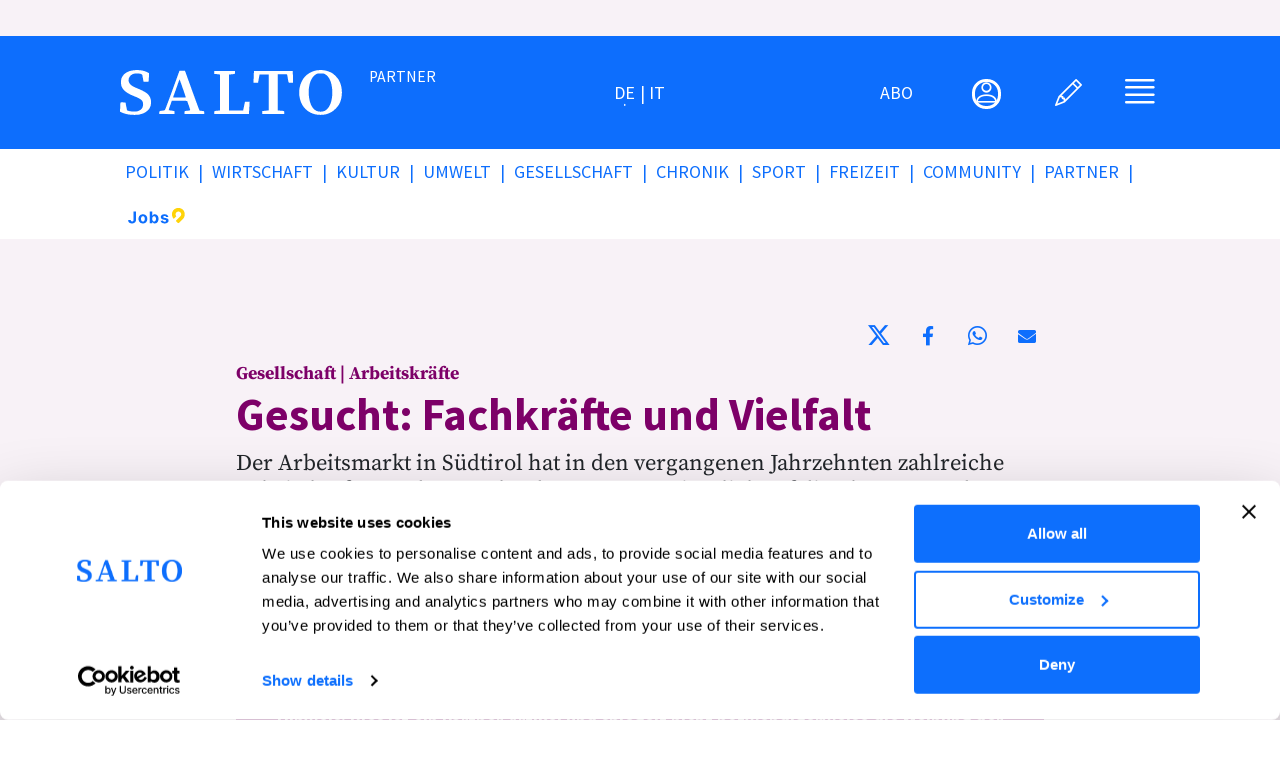

--- FILE ---
content_type: text/html; charset=UTF-8
request_url: https://salto.bz/de/article/20062023/gesucht-fachkraefte-und-vielfalt
body_size: 22176
content:
<!DOCTYPE html>
<html lang="de" dir="ltr" prefix="og: https://ogp.me/ns#">
  <head>
    <meta name="robots" content="max-image-preview:large“>
    <meta charset="utf-8" />
<meta name="description" content="Der Arbeitsmarkt in Südtirol hat in den vergangenen Jahrzehnten zahlreiche Arbeitskräfte aus dem Ausland angezogen. Ein Blick auf die Chancen und Herausforderungen." />
<meta name="abstract" content="Der Arbeitsmarkt in Südtirol hat in den vergangenen Jahrzehnten zahlreiche Arbeitskräfte aus dem Ausland angezogen. Ein Blick auf die Chancen und Herausforderungen.Der Arbeitsmarkt in Südtirol hat in den vergangenen Jahrzehnten zahlreiche Arbeitskräfte aus dem Ausland angezogen. Ein Blick auf die Chancen und Herausforderungen." />
<link rel="canonical" href="https://salto.bz/de/article/20062023/gesucht-fachkraefte-und-vielfalt" />
<meta name="robots" content="max-snippet:-1, max-image-preview:large" />
<meta name="author" content="SALTO" />
<link rel="image_src" href="/sites/default/files/images/adobestock_275762775.jpeg" />
<meta property="og:site_name" content="SALTO" />
<meta property="og:type" content="News" />
<meta property="og:url" content="https://salto.bz/de/article/20062023/gesucht-fachkraefte-und-vielfalt" />
<meta property="og:title" content="Gesucht: Fachkräfte und Vielfalt | SALTO" />
<meta property="og:description" content="Der Arbeitsmarkt in Südtirol hat in den vergangenen Jahrzehnten zahlreiche Arbeitskräfte aus dem Ausland angezogen. Ein Blick auf die Chancen und Herausforderungen.Der Arbeitsmarkt in Südtirol hat in den vergangenen Jahrzehnten zahlreiche Arbeitskräfte aus dem Ausland angezogen. Ein Blick auf die Chancen und Herausforderungen." />
<meta property="og:image" content="https://salto.bz/sites/default/files/styles/facebook/public/images/adobestock_275762775.jpeg?h=51a72048&amp;itok=A6WFFgGr" />
<meta property="og:video:type" content="text/html" />
<meta property="article:author" content="AFI IPL" />
<meta property="article:publisher" content="SALTO" />
<meta name="twitter:card" content="summary_large_image" />
<meta name="twitter:site" content="@saltobz" />
<meta name="twitter:image" content="https://salto.bz/sites/default/files/images/adobestock_275762775.jpeg" />
<meta name="Generator" content="Drupal 10 (https://www.drupal.org)" />
<meta name="MobileOptimized" content="width" />
<meta name="HandheldFriendly" content="true" />
<meta name="viewport" content="width=device-width, initial-scale=1, shrink-to-fit=no" />
<meta http-equiv="x-ua-compatible" content="ie=edge" />
<link rel="icon" href="/sites/default/files/salto-logo_0.png" type="image/png" />
<link rel="alternate" hreflang="de" href="https://salto.bz/de/article/20062023/gesucht-fachkraefte-und-vielfalt" />

    <title>Gesucht: Fachkräfte und Vielfalt | SALTO</title>
    <link rel="stylesheet" media="all" href="/sites/default/files/css/css_YFZWyBCimCB2wy_9q096KMHozdnPxKYU0VKqAykYvew.css?delta=0&amp;language=de&amp;theme=bootstrap_salto&amp;include=[base64]" />
<link rel="stylesheet" media="all" href="/sites/default/files/css/css_n1J2HpoWmYXt9p1zr8IzYgLA9R660zGnuLsLUH9zntY.css?delta=1&amp;language=de&amp;theme=bootstrap_salto&amp;include=[base64]" />
<link rel="stylesheet" media="print" href="/sites/default/files/css/css_L7UdwogJvqkSTbeC8-8d2tjaexz-L0y_aQ85uJOkUC0.css?delta=2&amp;language=de&amp;theme=bootstrap_salto&amp;include=[base64]" />
<link rel="stylesheet" media="all" href="/sites/default/files/css/css_JdmWZ2Z-Pj3zItHgRt4IYnfYDaeOvrL9qXduPA5_7p4.css?delta=3&amp;language=de&amp;theme=bootstrap_salto&amp;include=[base64]" />
<link rel="stylesheet" media="all" href="/themes/custom/bootstrap_salto/css/variables-2k25.css?t99tva" />
<link rel="stylesheet" media="all" href="/themes/custom/bootstrap_salto/css/styles-2k25.css?t99tva" />
<link rel="stylesheet" media="all" href="/sites/default/files/css/css_QgZdFvlrROkHcYRkclvm9KwleoerYpg2fi-scG5Yhkw.css?delta=6&amp;language=de&amp;theme=bootstrap_salto&amp;include=[base64]" />
<link rel="stylesheet" media="all" href="/sites/default/files/css/css_R9VjNIkD5CzC52ROfyOzWN8IIZ-MtIB6g2AUtk9f2Ds.css?delta=7&amp;language=de&amp;theme=bootstrap_salto&amp;include=[base64]" />

    <script src="/sites/default/files/js/js_ywkEFVQPPnUu4R0ESW34xt2osUniKCQ_ChihmFyNEMs.js?scope=header&amp;delta=0&amp;language=de&amp;theme=bootstrap_salto&amp;include=[base64]"></script>

    <!-- pwa definitions -->
    <meta http-equiv="imagetoolbar" content="no" />
    <link rel="icon" type="image/png"  href="/sites/default/files/pwa-icons/icon-192x192.png">
    <link name="msapplication-TileImage" type="image/png"  href="/sites/default/files/pwa-icons/icon-144x144.png">
    <link rel="apple-touch-icon"   href="/sites/default/files/pwa-icons/icon-192x192.png">
    <link rel="icon" type="image/png" sizes="16x16" href="/sites/default/files/pwa-icons/icon-16x16.png">
    <link rel="icon" type="image/png" sizes="32x32" href="/sites/default/files/pwa-icons/icon-32x32.png">
    <link rel="icon" type="image/png" sizes="96x96" href="/sites/default/files/pwa-icons/icon-96x96.png">
    <link rel="icon" type="image/png" sizes="128x128" href="/sites/default/files/pwa-icons/icon-128x128.png">
    <link rel="icon" type="image/png" sizes="192x192" href="/sites/default/files/pwa-icons/icon-192x192.png">
    <link rel="icon" type="image/png" sizes="256x256" href="/sites/default/files/pwa-icons/icon-256x256.png">
    <link rel="icon" type="image/png" sizes="384x384" href="/sites/default/files/pwa-icons/icon-384x384.png">
    <link rel="icon" type="image/png" sizes="512x512" href="/sites/default/files/pwa-icons/icon-512x512.png">
    <link rel="apple-touch-icon"  sizes="57x57" href="/sites/default/files/pwa-icons/icon-57x57.png">
    <link rel="apple-touch-icon"  sizes="60x60" href="/sites/default/files/pwa-icons/icon-60x60.png">
    <link rel="apple-touch-icon"  sizes="72x72" href="/sites/default/files/pwa-icons/icon-72x72.png">
    <link rel="apple-touch-icon"  sizes="76x76" href="/sites/default/files/pwa-icons/icon-76x76.png">
    <link rel="apple-touch-icon"  sizes="120x120" href="/sites/default/files/pwa-icons/icon-120x120.png">
    <link rel="apple-touch-icon"  sizes="128x128" href="/sites/default/files/pwa-icons/icon-128x128.png">
    <link rel="apple-touch-icon"  sizes="144x144" href="/sites/default/files/pwa-icons/icon-144x144.png">
    <link rel="apple-touch-icon"  sizes="152x152" href="/sites/default/files/pwa-icons/icon-152x152.png">
    <link rel="apple-touch-icon"  sizes="167x167" href="/sites/default/files/pwa-icons/icon-167x167.png">
    <link rel="apple-touch-icon"  sizes="180x180" href="/sites/default/files/pwa-icons/icon-180x180.png">
    <link rel="apple-touch-icon"  sizes="192x192" href="/sites/default/files/pwa-icons/icon-192x192.png">
    <link rel="apple-touch-icon"  sizes="256x256" href="/sites/default/files/pwa-icons/icon-256x256.png">
    <link rel="apple-touch-icon"  sizes="384x384" href="/sites/default/files/pwa-icons/icon-384x384.png">
    <link rel="apple-touch-icon"  sizes="512x512" href="/sites/default/files/pwa-icons/icon-512x512.png">
    <meta name="apple-mobile-web-app-title" content="salto.bz">
    <meta name="msapplication-config" content="none"/>

    <link rel="manifest" href="/manifest.json" />
    <meta name="theme-color" content="#0d6efd" />
    <!-- New Matomo Tag Manager Code (2025-08-04) -->
    <script>
      var _mtm = window._mtm = window._mtm || [];
      _mtm.push({'mtm.startTime': (new Date().getTime()), 'event': 'mtm.Start'});
      (function() {
        var d=document, g=d.createElement('script'), s=d.getElementsByTagName('script')[0];
        g.async=true; g.src='https://matomo.demos20.org/js/container_XofNZiZG.js'; s.parentNode.insertBefore(g,s);
      })();
    </script>
    <!-- End Matomo Tag Manager -->
    <!-- pwa definitions -->
    <script id="Cookiebot" src="https://consent.cookiebot.com/uc.js" data-cbid="ed90e666-f3c3-477b-8cc8-13334a4cbf58" data-blockingmode="auto" type="text/javascript">
      
    </script>

    <!-- Google Ads -->
    <script>
    window.googletag = window.googletag || {cmd: []};

    window.googletag.cmd.push(function() {
      googletag.defineSlot('/302933475/1pa_salto_relaunch_de', ['fluid'], 'div-gpt-ad-1679324542805-0').addService(googletag.pubads());
      googletag.pubads().enableSingleRequest();
      googletag.enableServices();
    });

    window.googletag.cmd.push(function() {
      googletag.defineSlot('/302933475/1pa_salto_relaunch_it', ['fluid'], 'div-gpt-ad-1697060871273-0').addService(googletag.pubads());
      googletag.pubads().enableSingleRequest();
      googletag.enableServices();
    });

    window.googletag = window.googletag || {cmd: []};
    googletag.cmd.push(function() {
      googletag.defineSlot('/302933475/1pb_salto_relaunch_de', ['fluid'], 'div-gpt-ad-1679324752978-0').addService(googletag.pubads());
      googletag.pubads().enableSingleRequest();
      googletag.enableServices();
    });

    window.googletag = window.googletag || {cmd: []};
    googletag.cmd.push(function() {
      googletag.defineSlot('/302933475/1pb_salto_relaunch_it', ['fluid'], 'div-gpt-ad-1679324799449-0').addService(googletag.pubads());
      googletag.pubads().enableSingleRequest();
      googletag.enableServices();
    });

    window.googletag = window.googletag || {cmd: []};
    googletag.cmd.push(function() {
      googletag.defineSlot('/302933475/2p_salto_relaunch_de', ['fluid'], 'div-gpt-ad-1706692091845-0').addService(googletag.pubads());
      googletag.pubads().enableSingleRequest();
      googletag.enableServices();
    });

    window.googletag = window.googletag || {cmd: []};
    googletag.cmd.push(function() {
      googletag.defineSlot('/302933475/2p_salto_relaunch_it', ['fluid'], 'div-gpt-ad-1706692126102-0').addService(googletag.pubads());
      googletag.pubads().enableSingleRequest();
      googletag.enableServices();
    });

    window.googletag = window.googletag || {cmd: []};
    googletag.cmd.push(function() {
      googletag.defineSlot('/302933475/3p_salto_relaunch_de', ['fluid'], 'div-gpt-ad-1706692168233-0').addService(googletag.pubads());
      googletag.pubads().enableSingleRequest();
      googletag.enableServices();
    });

    window.googletag = window.googletag || {cmd: []};
    googletag.cmd.push(function() {
      googletag.defineSlot('/302933475/3p_salto_relaunch_it', ['fluid'], 'div-gpt-ad-1706692209490-0').addService(googletag.pubads());
      googletag.pubads().enableSingleRequest();
      googletag.enableServices();
    });

    window.googletag = window.googletag || {cmd: []};
    googletag.cmd.push(function() {
      googletag.defineSlot('/302933475/4p_salto_relaunch_de', ['fluid'], 'div-gpt-ad-1706692250088-0').addService(googletag.pubads());
      googletag.pubads().enableSingleRequest();
      googletag.enableServices();
    });

    window.googletag = window.googletag || {cmd: []};
    googletag.cmd.push(function() {
      googletag.defineSlot('/302933475/4p_salto_relaunch_it', ['fluid'], 'div-gpt-ad-1706692277636-0').addService(googletag.pubads());
      googletag.pubads().enableSingleRequest();
      googletag.enableServices();
    });

    window.googletag = window.googletag || {cmd: []};
    googletag.cmd.push(function() {
      googletag.defineSlot('/302933475/5p_salto_relaunch_de', ['fluid'], 'div-gpt-ad-1679325759954-0').addService(googletag.pubads());
      googletag.pubads().enableSingleRequest();
      googletag.enableServices();
    });

    window.googletag = window.googletag || {cmd: []};
    googletag.cmd.push(function() {
      googletag.defineSlot('/302933475/5p_salto_relaunch_it', ['fluid'], 'div-gpt-ad-1679325804139-0').addService(googletag.pubads());
      googletag.pubads().enableSingleRequest();
      googletag.enableServices();
    });

    window.googletag = window.googletag || {cmd: []};
    googletag.cmd.push(function() {
      googletag.defineSlot('/302933475/6p_salto_relaunch_de', ['fluid'], 'div-gpt-ad-1679325863434-0').addService(googletag.pubads());
      googletag.pubads().enableSingleRequest();
      googletag.enableServices();
    });

    window.googletag = window.googletag || {cmd: []};
    googletag.cmd.push(function() {
      googletag.defineSlot('/302933475/6p_salto_relaunch_it', ['fluid'], 'div-gpt-ad-1679325929220-0').addService(googletag.pubads());
      googletag.pubads().enableSingleRequest();
      googletag.enableServices();
    });

    window.googletag = window.googletag || {cmd: []};
    googletag.cmd.push(function() {
      googletag.defineSlot('/302933475/7p_salto_relaunch_de', ['fluid'], 'div-gpt-ad-1679326005853-0').addService(googletag.pubads());
      googletag.pubads().enableSingleRequest();
      googletag.enableServices();
    });

    window.googletag = window.googletag || {cmd: []};
    googletag.cmd.push(function() {
      googletag.defineSlot('/302933475/7p_salto_relaunch_it', ['fluid'], 'div-gpt-ad-1679326050993-0').addService(googletag.pubads());
      googletag.pubads().enableSingleRequest();
      googletag.enableServices();
    });

    window.googletag = window.googletag || {cmd: []};
    googletag.cmd.push(function() {
      googletag.defineSlot('/302933475/skyscraper1_salto_relaunch_de', ['fluid'], 'div-gpt-ad-1679326147775-0').addService(googletag.pubads());
      googletag.pubads().enableSingleRequest();
      googletag.enableServices();
    });

    window.googletag = window.googletag || {cmd: []};
    googletag.cmd.push(function() {
      googletag.defineSlot('/302933475/skyscraper1_salto_relaunch_it', ['fluid'], 'div-gpt-ad-1679326235926-0').addService(googletag.pubads());
      googletag.pubads().enableSingleRequest();
      googletag.enableServices();
    });

    window.googletag = window.googletag || {cmd: []};
    googletag.cmd.push(function() {
      googletag.defineSlot('/302933475/skyscraper2_salto_relaunch_de', ['fluid'], 'div-gpt-ad-1679326299210-0').addService(googletag.pubads());
      googletag.pubads().enableSingleRequest();
      googletag.enableServices();
    });

    window.googletag = window.googletag || {cmd: []};
    googletag.cmd.push(function() {
      googletag.defineSlot('/302933475/skyscraper2_salto_relaunch_it', ['fluid'], 'div-gpt-ad-1679326340675-0').addService(googletag.pubads());
      googletag.pubads().enableSingleRequest();
      googletag.enableServices();
    });

    window.googletag = window.googletag || {cmd: []};
    googletag.cmd.push(function() {
      googletag.defineSlot('/302933475/article1_salto_relaunch_de', ['fluid'], 'div-gpt-ad-1679326399481-0').addService(googletag.pubads());
      googletag.pubads().enableSingleRequest();
      googletag.enableServices();
    });

    window.googletag = window.googletag || {cmd: []};
    googletag.cmd.push(function() {
      googletag.defineSlot('/302933475/article1_salto_relaunch_it', ['fluid'], 'div-gpt-ad-1679326533679-0').addService(googletag.pubads());
      googletag.pubads().enableSingleRequest();
      googletag.enableServices();
    });

    window.googletag = window.googletag || {cmd: []};
    googletag.cmd.push(function() {
      googletag.defineSlot('/302933475/FL_salto_relaunch_de', ['fluid'], 'div-gpt-ad-1697013497122-0').addService(googletag.pubads());
      googletag.pubads().enableSingleRequest();
      googletag.enableServices();
    });

    window.googletag = window.googletag || {cmd: []};
    googletag.cmd.push(function() {
      googletag.defineSlot('/302933475/FL_salto_relaunch_it', ['fluid'], 'div-gpt-ad-1697013082604-0').addService(googletag.pubads());
      googletag.pubads().enableSingleRequest();
      googletag.enableServices();
    });
    window.googletag = window.googletag || {cmd: []};
    googletag.cmd.push(function() {
      googletag.defineSlot('/302933475/videoad_native1_relaunch_de', ['fluid'], 'div-gpt-ad-1680170916745-0').addService(googletag.pubads());
      googletag.pubads().enableSingleRequest();
      googletag.enableServices();
    });

    window.googletag = window.googletag || {cmd: []};
      googletag.cmd.push(function() {
      googletag.defineSlot('/302933475/videoad_native1_relaunch_it', ['fluid'], 'div-gpt-ad-1680171018870-0').addService(googletag.pubads());
      googletag.pubads().enableSingleRequest();
      googletag.enableServices();
    });
    window.googletag = window.googletag || {cmd: []};
    googletag.cmd.push(function() {
      googletag.defineSlot('/302933475/skyscraper2_salto_relaunch_mobile_de_new', ['fluid'], 'div-gpt-ad-1697014194608-0').addService(googletag.pubads());
      googletag.pubads().enableSingleRequest();
      googletag.enableServices();
    });
    window.googletag = window.googletag || {cmd: []};
    googletag.cmd.push(function() {
      googletag.defineSlot('/302933475/skyscraper1_salto_relaunch_mobile_de', ['fluid'], 'div-gpt-ad-1696860818778-0').addService(googletag.pubads());
      googletag.pubads().enableSingleRequest();
      googletag.enableServices();
    });

    window.googletag = window.googletag || {cmd: []};
    googletag.cmd.push(function() {
      googletag.defineSlot('/302933475/skyscraper1_salto_relaunch_mobile_it', ['fluid'], 'div-gpt-ad-1696861169262-0').addService(googletag.pubads());
      googletag.pubads().enableSingleRequest();
      googletag.enableServices();
    });

    window.googletag = window.googletag || {cmd: []};
    googletag.cmd.push(function() {
      googletag.defineSlot('/302933475/skyscraper2_salto_relaunch_mobile_it_new', ['fluid'], 'div-gpt-ad-1697014125146-0').addService(googletag.pubads());
      googletag.pubads().enableSingleRequest();
      googletag.enableServices();
    });

    window.googletag.cmd.push(function() {
      googletag.defineSlot('/302933475/1_salto_html5', [300, 250], 'div-gpt-ad-1719497709836-0').addService(googletag.pubads());
      googletag.pubads().enableSingleRequest();
      googletag.enableServices();
    });
    </script>
    <script async src="https://securepubads.g.doubleclick.net/tag/js/gpt.js"></script>
    <!-- End Google Ad Slots -->
  </head>
  <body class="layout-no-sidebars page-node-81108 path-node node--type-article article-role-partner-content">
    <noscript><iframe src="https://www.googletagmanager.com/ns.html?id=GTM-GNTW3ZJ"
  height="0" width="0" style="display:none;visibility:hidden"></iframe></noscript>
    
    <a href="#main-content" class="visually-hidden-focusable skip-link">
      Direkt zum Inhalt
    </a>
    
        <div class="dialog-off-canvas-main-canvas" data-off-canvas-main-canvas>
    
<div id="page-wrapper" class="sa-bg">
  <div id="page" class="d-flex flex-column justify-content-between">
    
    <div id="main-wrapper" class="layout-main-wrapper clearfix">
              <div id="main" class="container-fluid pb-5">
          <div class="row row-offcanvas row-offcanvas-left clearfix">
              <main class="main-content col" id="content" role="main">
                <section class="section">
                  <a href="#main-content" id="main-content" tabindex="-1"></a>
                    <div data-drupal-messages-fallback class="hidden"></div>
<div id="block-pagetitle" class="block block-core block-page-title-block">
  
    
      <div class="content">
      


    </div>
  </div>
<div id="block-mainpagecontent" class="block block-system block-system-main-block">
  
    
      <div class="content">
        <!-- Layout Article Generic -->
  <!-- Pre header -->
    <div class="container-fluid pre-header-wrapper">
    <div class="row">
      <div class="col-0 col-lg-1 d-none d-lg-block">
      </div>
      <div class="col-12 col-lg-10 g-0 pb-0 pt-3">
        <div class="block-region-pre-header"><div class="block-content-basic block block-block-content block-block-content124e5fac-ff2f-4e19-a2b8-4d2cda8db5e1">
  
    
      <div class="content">
      
            <div class="clearfix text-formatted field field--name-body field--type-text-with-summary field--label-hidden field__item"><div class="row ad-row">
  <div class="col-12 ad-col">
  <!-- /302933475/1pa_salto_relaunch_de -->
<div id='div-gpt-ad-1679324542805-0'>
  <script>
    googletag.cmd.push(function() { googletag.display('div-gpt-ad-1679324542805-0'); });
  </script>
</div>

  </div>
</div></div>
      
    </div>
  </div>
</div>
      </div>
      <div class="col-0 col-lg-1 d-none d-lg-block">
      </div>
    </div>
  </div>
  
  <div class="container-fluid header-wrapper">
    <header id="header">
            <div class="row">
        <div class="col-12 g-0">
          <div class="block-region-header"><div class="block block-salto-header-small-article-partner">
  
    
      <div class="content">
      


<div class="row salto-header salto-header-full salto-header-small-article-partner mb-3">
  <div class="col-12 g-0">
    <!-- header-line-main -->
    <div class="row g-0 header-line-main pt-3 pt-md-4 pb-3 pb-md-4">
      <div class="col-1 d-none d-md-inline"> <!-- header spacing left (on big screens) -->
      </div>
      <!-- whole header -->
      <div class="col-12 col-md-10 ps-3 pe-3">
        <div class="row ps-2 pe-2">

          <!-- logo -->
          <div class="col-5 col-md-4 g-0 header-logo-and-text d-flex flex-row align-items-center">
            <div class="row">
              <div class="col-12 col-md-8 header-logo">
                <a href="/de/" title="SALTO">
                  <?xml version="1.0" encoding="UTF-8" standalone="no"?>
<!DOCTYPE svg PUBLIC "-//W3C//DTD SVG 1.1//EN" "http://www.w3.org/Graphics/SVG/1.1/DTD/svg11.dtd">
<svg width="100%" height="100%" viewBox="0 0 524 107" version="1.1" xmlns="http://www.w3.org/2000/svg" xmlns:xlink="http://www.w3.org/1999/xlink" xml:space="preserve" xmlns:serif="http://www.serif.com/" style="fill-rule:evenodd;clip-rule:evenodd;stroke-linejoin:round;stroke-miterlimit:2;">
    <g transform="matrix(1,0,0,1,-44.0066,-144.214)">
        <g id="layer1">
            <path id="path847" d="M61.283,249.466C57.451,248.662 51.996,246.966 49.161,245.698L44.007,243.394L44.376,233.152C44.579,227.519 44.882,222.475 45.049,221.941C45.271,221.233 46.917,221.031 51.176,221.191L57,221.411L58.575,230.112C59.441,234.898 60.386,239.197 60.675,239.665C62.452,242.539 79.988,244.186 86.25,242.067C93.827,239.503 97.983,234.652 98.479,227.795C99.207,217.736 95.188,213.613 78,206.786C61.565,200.257 52.468,193.562 48.446,185.036C46.756,181.454 46.5,179.923 46.5,173.411C46.5,166.863 46.753,165.372 48.489,161.669C53.674,150.609 66.594,144.307 84,144.348C93.7,144.371 100.685,145.82 107.625,149.251L112.5,151.661L112.288,158.411C112.171,162.123 111.886,166.764 111.655,168.723L111.234,172.286L99.552,172.286L98.27,164.973C97.565,160.951 96.821,156.931 96.617,156.039C95.773,152.355 81.386,150.876 74.493,153.764C64.025,158.15 60.87,170.318 68.163,178.18C71.54,181.821 75.095,183.895 84.586,187.763C105.786,196.403 113.017,202.133 116.187,212.807C118.427,220.35 117.242,229.711 113.247,236.041C109.228,242.407 100.353,247.863 90.684,249.911C83.341,251.467 69.838,251.263 61.283,249.466ZM504.542,249.584C490.657,246.173 479.105,237.074 473.06,224.786C461.567,201.425 466.83,170.862 484.942,155.79C501.135,142.313 524.586,140.429 543.847,151.056C549.027,153.914 557.643,162.791 560.812,168.536C566.483,178.814 568.876,191.797 567.451,204.556C565.865,218.757 561.942,227.29 552.785,236.446C545.838,243.393 539.182,247.251 530.168,249.557C522.834,251.432 512.112,251.444 504.542,249.584L504.542,249.584ZM527.107,241.426C539.613,235.894 547.015,214.293 544.851,189.64C543.299,171.944 537.67,159.859 528.46,154.445C525.32,152.599 524.306,152.411 517.5,152.411C510.673,152.411 509.686,152.595 506.5,154.468C493.327,162.212 486.691,185.546 490.492,210.762C493.819,232.837 503.795,244.283 518.789,243.231C521.56,243.036 525.303,242.224 527.107,241.426ZM136.875,245.491C136.875,241.698 136.97,241.636 143.841,240.9C146.579,240.607 149.292,239.983 149.87,239.514C150.448,239.045 158.444,217.82 167.639,192.348L184.357,146.036L197.326,146.036L214.073,192.723C223.284,218.401 231.155,239.833 231.565,240.348C231.974,240.864 233.364,241.289 234.654,241.294C235.944,241.299 238.266,241.511 239.812,241.767C242.562,242.222 242.625,242.305 242.625,245.509L242.625,248.786L196.125,248.786L196.125,245.47C196.125,241.733 195.977,241.81 204.938,240.877C208.631,240.492 209.614,240.126 209.573,239.15C209.545,238.468 207.941,233.354 206.011,227.786L202.5,217.661L166.345,217.26L162.506,228.293C160.394,234.362 158.786,239.446 158.931,239.592C159.077,239.738 161.515,240.191 164.348,240.599C173.31,241.89 172.875,241.644 172.875,245.425L172.875,248.786L136.875,248.786L136.875,245.491ZM199.125,208.819C199.125,207.876 185.072,166.982 184.578,166.489C184.441,166.352 181.363,174.772 177.737,185.201C174.111,195.629 170.719,205.23 170.199,206.537C169.678,207.844 169.449,209.11 169.689,209.35C169.929,209.589 176.65,209.786 184.625,209.786C195.958,209.786 199.125,209.575 199.125,208.819ZM266.625,245.425C266.625,241.608 266.468,241.692 275.062,240.889L280.125,240.416L280.125,155.104L277.687,154.726C276.347,154.519 273.309,154.142 270.937,153.888L266.625,153.428L266.625,146.786L315.375,146.786L315.375,150.095C315.375,153.802 315.949,153.538 305.437,154.676L301.125,155.144L301.125,240.536L334.629,240.536L339.001,219.911L344.53,219.689L350.059,219.466L349.58,228.314C349.316,233.179 348.902,239.776 348.66,242.973L348.219,248.786L266.625,248.786L266.625,245.425ZM379.875,245.411C379.875,243.555 379.959,242.007 380.062,241.971C380.166,241.936 383.625,241.514 387.75,241.034L395.25,240.161L395.25,154.661L373.567,154.661L372.676,159.161C372.186,161.636 371.381,166.108 370.887,169.098L369.989,174.536L364.62,174.536L359.25,174.536L359.447,164.599C359.555,159.133 359.832,152.889 360.063,150.723L360.483,146.786L451.644,146.786L452.135,155.903C452.404,160.918 452.625,167.162 452.625,169.778L452.625,174.536L447.426,174.536C441.428,174.536 442,175.315 440.272,164.786C439.628,160.867 438.932,156.901 438.724,155.973C438.354,154.318 438.137,154.286 427.486,154.286L416.625,154.286L416.625,240.38L422.812,240.886C431.695,241.614 431.625,241.578 431.625,245.461L431.625,248.786L379.875,248.786L379.875,245.411Z" style="fill:white;fill-rule:nonzero;"/>
        </g>
    </g>
</svg>

                </a>
              </div>
              <div class="col-12 col-md-4 header-text d-flex flex-row justify-content-start d-md-inline text-uppercase small">
                <!-- here we can print the text we want next to the logo; eg Society or a fixed text -->
                Partner
              </div>
            </div>
          </div>
          <!-- /logo -->

          <!-- language selector -->
          <div class="nav col-4 g-0 d-none d-md-flex header-center flex-row justify-content-center"><!-- center with language selector -->
            <div class="language-selector text-uppercase d-flex flex-column justify-content-center"> <!-- language selector -->
              

  <nav class="language-switcher-language-url nav links-inline"><span hreflang="de" data-drupal-link-system-path="node/81108" class="de nav-link is-active" aria-current="page"><a href="/de/article/20062023/gesucht-fachkraefte-und-vielfalt" class="language-link is-active" hreflang="de" data-drupal-link-system-path="node/81108" aria-current="page">de</a></span><span hreflang="it" data-drupal-link-system-path="node/81108" class="it nav-link"><a href="/it/article/20062023/gesucht-fachkraefte-und-vielfalt" class="language-link" hreflang="it" data-drupal-link-system-path="node/81108">it</a></span></nav>

            </div>
          </div>
          <!-- /language selector -->

          <!-- header top menu -->
          <div class="nav col-7 col-md-4 g-0 header-menu-section d-flex flex-row justify-content-end">
            <div class="row w-100 header-menu-section-inner">

              <!-- abo-link -->
              <div class="col-3 g-0 header-abo-link text-uppercase d-flex flex-column justify-content-center">
                <div class="text-end">
                  <a class="abo-link text-end" href="/de/abo" title="Abonnement">ABO</a>
                </div>
              </div>

              <!-- offcanvas-user-menu toggler -->
              <div class="col-3 g-0 header-user-menu d-flex flex-column justify-content-center">
                <div class="text-end">
                  <a class="user-menu-toggler" title="Benutzermenü" data-bs-toggle="offcanvas" data-bs-target="#offcanvas-user-menu" aria-controls="offcanvas-user-menu">
                                      <i class="bi bi-person"><i class="circled"></i></i>
                                    </a>
                </div>
              </div>

              <!-- write-icon link -->
              <div class="col-3 g-0 header-write-menu d-flex flex-column justify-content-center">
                <div class="text-end">
                                  <a class="write-login-link" href="/de/user/login?destination=/node/add/article" title="Anmelden"><i class="bi bi-pencil">&nbsp;</i></a>
                                </div>
              </div>

              <!-- offcanvas-burger-menu toggler -->
              <div class="col-3 ps-0 header-burger-menu d-flex flex-column justify-content-center"> <!-- burger menu -->
                <div class="text-end">
                  <a class="burger-menu-toggler" title="Hauptmenü" data-bs-toggle="offcanvas" data-bs-target="#offcanvas-burger-menu" aria-controls="offcanvas-burger-menu">
                    <i class="bi bi-justify"></i>
                  </a>
                </div>
              </div>
            </div><!-- /col-12 -->
          </div> <!-- /col-8 header-menu-section -->
        </div> <!-- /row -->
      </div> <!-- /col-12 col-md-10 -->
      <div class="col-1 d-none d-md-inline">
      </div>
    </div>
    <!-- /header-line-main -->

    <!-- header-line-departments-menu -->
    <div class="row g-0 header-line-departments-menu pt-3 pt-md-0 pb-3 pb-md-0 d-none d-md-flex">
      <div class="col-1 d-none d-md-inline"> <!-- header spacing left (on big screens) -->
      </div>
      <div class="col-12 col-md-10 ps-3 pe-3"> <!-- header itself -->
        <div class="desktop-departments-menu row d-none d-md-block">
          <div class="col-12">
            
                  <ul class="clearfix nav" data-component-id="bootstrap_barrio:menu">
                    <li class="nav-item">
                <a href="/de/politics" title="Politik" class="nav-link nav-link--de-politics" data-drupal-link-system-path="taxonomy/term/1">Politik</a>
              </li>
                <li class="nav-item">
                <a href="/de/economy" title="Wirtschaft" class="nav-link nav-link--de-economy" data-drupal-link-system-path="taxonomy/term/5">Wirtschaft</a>
              </li>
                <li class="nav-item">
                <a href="/de/culture" title="Kultur" class="nav-link nav-link--de-culture" data-drupal-link-system-path="taxonomy/term/3">Kultur</a>
              </li>
                <li class="nav-item">
                <a href="/de/environment" title="Umwelt" class="nav-link nav-link--de-environment" data-drupal-link-system-path="taxonomy/term/2">Umwelt</a>
              </li>
                <li class="nav-item">
                <a href="/de/society" title="Gesellschaft" class="nav-link nav-link--de-society" data-drupal-link-system-path="taxonomy/term/4">Gesellschaft</a>
              </li>
                <li class="nav-item">
                <a href="/de/chronicle" title="Chronik" class="nav-link nav-link--de-chronicle" data-drupal-link-system-path="taxonomy/term/156">Chronik</a>
              </li>
                <li class="nav-item">
                <a href="/de/sports" title="Sport" class="nav-link nav-link--de-sports" data-drupal-link-system-path="taxonomy/term/155">Sport</a>
              </li>
                <li class="nav-item">
                <a href="/de/freetime" title="Freizeit" class="nav-link nav-link--de-freetime" data-drupal-link-system-path="taxonomy/term/121">Freizeit</a>
              </li>
                <li class="nav-item">
                <a href="/de/community" class="nav-link nav-link--de-community" data-drupal-link-system-path="community">Community</a>
              </li>
                <li class="nav-item">
                <a href="/de/partners" title="Partner" class="nav-link nav-link--de-partners" data-drupal-link-system-path="partners">Partner</a>
              </li>
                <li class="nav-item">
                <a href="/de/karrieresuedtirol" class="nav-link nav-link--de-karrieresuedtirol" data-drupal-link-system-path="karrieresuedtirol">Jobs</a>
              </li>
        </ul>
  



          </div>
        </div><!-- /row -->
      </div>
      <div class="col-1 d-none d-md-inline"> <!-- header spacing right (on big screens) -->
      </div>
    </div>
    <!-- /header-line-departments-menu -->

    <!-- offcanvas menus -->
    <div class="row class offcanvas-menus-wrapper">

      <!-- offcanvas-user-menu overlay-->
      <div id="offcanvas-user-menu" class="row d-flex flex-row pe-0 offcanvas offcanvas-user-menu offcanvas-start" tabindex="-1" aria-labelledby="Salto User Menu">
        <div class="col-12">
          <div class="row offcanvas-header pb-0">
            <div class="col-6 ps-0 pe-0">
              <h5 class="offcanvas-title" id="offcanvasLabel"><a href="/de/" title="salto.bz"><?xml version="1.0" encoding="UTF-8" standalone="no"?>
<!DOCTYPE svg PUBLIC "-//W3C//DTD SVG 1.1//EN" "http://www.w3.org/Graphics/SVG/1.1/DTD/svg11.dtd">
<svg width="100%" height="100%" viewBox="0 0 524 107" version="1.1" xmlns="http://www.w3.org/2000/svg" xmlns:xlink="http://www.w3.org/1999/xlink" xml:space="preserve" xmlns:serif="http://www.serif.com/" style="fill-rule:evenodd;clip-rule:evenodd;stroke-linejoin:round;stroke-miterlimit:2;">
    <g transform="matrix(1,0,0,1,-44.0066,-144.214)">
        <g id="layer1">
            <path id="path847" d="M61.283,249.466C57.451,248.662 51.996,246.966 49.161,245.698L44.007,243.394L44.376,233.152C44.579,227.519 44.882,222.475 45.049,221.941C45.271,221.233 46.917,221.031 51.176,221.191L57,221.411L58.575,230.112C59.441,234.898 60.386,239.197 60.675,239.665C62.452,242.539 79.988,244.186 86.25,242.067C93.827,239.503 97.983,234.652 98.479,227.795C99.207,217.736 95.188,213.613 78,206.786C61.565,200.257 52.468,193.562 48.446,185.036C46.756,181.454 46.5,179.923 46.5,173.411C46.5,166.863 46.753,165.372 48.489,161.669C53.674,150.609 66.594,144.307 84,144.348C93.7,144.371 100.685,145.82 107.625,149.251L112.5,151.661L112.288,158.411C112.171,162.123 111.886,166.764 111.655,168.723L111.234,172.286L99.552,172.286L98.27,164.973C97.565,160.951 96.821,156.931 96.617,156.039C95.773,152.355 81.386,150.876 74.493,153.764C64.025,158.15 60.87,170.318 68.163,178.18C71.54,181.821 75.095,183.895 84.586,187.763C105.786,196.403 113.017,202.133 116.187,212.807C118.427,220.35 117.242,229.711 113.247,236.041C109.228,242.407 100.353,247.863 90.684,249.911C83.341,251.467 69.838,251.263 61.283,249.466ZM504.542,249.584C490.657,246.173 479.105,237.074 473.06,224.786C461.567,201.425 466.83,170.862 484.942,155.79C501.135,142.313 524.586,140.429 543.847,151.056C549.027,153.914 557.643,162.791 560.812,168.536C566.483,178.814 568.876,191.797 567.451,204.556C565.865,218.757 561.942,227.29 552.785,236.446C545.838,243.393 539.182,247.251 530.168,249.557C522.834,251.432 512.112,251.444 504.542,249.584L504.542,249.584ZM527.107,241.426C539.613,235.894 547.015,214.293 544.851,189.64C543.299,171.944 537.67,159.859 528.46,154.445C525.32,152.599 524.306,152.411 517.5,152.411C510.673,152.411 509.686,152.595 506.5,154.468C493.327,162.212 486.691,185.546 490.492,210.762C493.819,232.837 503.795,244.283 518.789,243.231C521.56,243.036 525.303,242.224 527.107,241.426ZM136.875,245.491C136.875,241.698 136.97,241.636 143.841,240.9C146.579,240.607 149.292,239.983 149.87,239.514C150.448,239.045 158.444,217.82 167.639,192.348L184.357,146.036L197.326,146.036L214.073,192.723C223.284,218.401 231.155,239.833 231.565,240.348C231.974,240.864 233.364,241.289 234.654,241.294C235.944,241.299 238.266,241.511 239.812,241.767C242.562,242.222 242.625,242.305 242.625,245.509L242.625,248.786L196.125,248.786L196.125,245.47C196.125,241.733 195.977,241.81 204.938,240.877C208.631,240.492 209.614,240.126 209.573,239.15C209.545,238.468 207.941,233.354 206.011,227.786L202.5,217.661L166.345,217.26L162.506,228.293C160.394,234.362 158.786,239.446 158.931,239.592C159.077,239.738 161.515,240.191 164.348,240.599C173.31,241.89 172.875,241.644 172.875,245.425L172.875,248.786L136.875,248.786L136.875,245.491ZM199.125,208.819C199.125,207.876 185.072,166.982 184.578,166.489C184.441,166.352 181.363,174.772 177.737,185.201C174.111,195.629 170.719,205.23 170.199,206.537C169.678,207.844 169.449,209.11 169.689,209.35C169.929,209.589 176.65,209.786 184.625,209.786C195.958,209.786 199.125,209.575 199.125,208.819ZM266.625,245.425C266.625,241.608 266.468,241.692 275.062,240.889L280.125,240.416L280.125,155.104L277.687,154.726C276.347,154.519 273.309,154.142 270.937,153.888L266.625,153.428L266.625,146.786L315.375,146.786L315.375,150.095C315.375,153.802 315.949,153.538 305.437,154.676L301.125,155.144L301.125,240.536L334.629,240.536L339.001,219.911L344.53,219.689L350.059,219.466L349.58,228.314C349.316,233.179 348.902,239.776 348.66,242.973L348.219,248.786L266.625,248.786L266.625,245.425ZM379.875,245.411C379.875,243.555 379.959,242.007 380.062,241.971C380.166,241.936 383.625,241.514 387.75,241.034L395.25,240.161L395.25,154.661L373.567,154.661L372.676,159.161C372.186,161.636 371.381,166.108 370.887,169.098L369.989,174.536L364.62,174.536L359.25,174.536L359.447,164.599C359.555,159.133 359.832,152.889 360.063,150.723L360.483,146.786L451.644,146.786L452.135,155.903C452.404,160.918 452.625,167.162 452.625,169.778L452.625,174.536L447.426,174.536C441.428,174.536 442,175.315 440.272,164.786C439.628,160.867 438.932,156.901 438.724,155.973C438.354,154.318 438.137,154.286 427.486,154.286L416.625,154.286L416.625,240.38L422.812,240.886C431.695,241.614 431.625,241.578 431.625,245.461L431.625,248.786L379.875,248.786L379.875,245.411Z" style="fill:white;fill-rule:nonzero;"/>
        </g>
    </g>
</svg>
</a></h5>
            </div>
            <div class="col-2">
            </div>
            <div class="col-2">
            </div>
            <div class="col-2 pe-0 close d-flex flex-row justify-content-end">
              <button type="button" class="btn-close text-reset" data-bs-dismiss="offcanvas" aria-label="Close"></button>
            </div>
          </div>

                    <div class="row offcanvas-login-form pt-3 pb-4">
            <div class="col-12 pb-0 login-form">
              <div role="form" class="block block-user block-user-login-block">
  
    
      <div class="content">
      
<form class="user-login-form" data-drupal-selector="user-login-form" action="/de/article/20062023/gesucht-fachkraefte-und-vielfalt?destination=/de/article/20062023/gesucht-fachkraefte-und-vielfalt" method="post" id="user-login-form" accept-charset="UTF-8">
  





  <div class="js-form-item js-form-type-textfield form-type-textfield js-form-item-name form-item-name mb-3">
          <label for="edit-name" class="js-form-required form-required">Benutzername oder E-Mail-Adresse</label>
                    <input autocorrect="none" autocapitalize="none" spellcheck="false" autocomplete="username" data-drupal-selector="edit-name" aria-describedby="edit-name--description" type="text" id="edit-name" name="name" value="" size="15" maxlength="60" class="required form-control" required="required" aria-required="true" />

                          <small id="edit-name--description" class="description text-muted">
        Der Login ist mit Benutzername oder E-Mail-Adresse möglich.
      </small>
      </div>






  <div class="js-form-item js-form-type-password form-type-password js-form-item-pass form-item-pass mb-3">
          <label for="edit-pass" class="js-form-required form-required">Passwort</label>
                    <input autocomplete="current-password" data-drupal-selector="edit-pass" type="password" id="edit-pass" name="pass" size="15" maxlength="128" class="required form-control" required="required" aria-required="true" />

                      </div>
<input data-drupal-selector="form-hcvpxjtbmvxvu4-cocputnmn8l4e89qhzslcouuf-hu" type="hidden" name="form_build_id" value="form-hcvPxJtBMVxVu4_cOcpUtnMn8l4E89QHZsLCoUUF-HU" class="form-control" />
<input data-drupal-selector="edit-user-login-form" type="hidden" name="form_id" value="user_login_form" class="form-control" />
<section  data-drupal-selector="edit-actions" class="form-actions js-form-wrapper form-wrapper mb-3" id="edit-actions--2"><button data-drupal-selector="edit-submit" type="submit" id="edit-submit--2" name="op" value="Anmelden" class="button js-form-submit form-submit btn btn-primary">Anmelden</button>
</section>

</form>
<div class="item-list"><ul class="list-group"><li class="list-group-item"><a href="/de/user/register" title="Erstellen Sie ein neues Benutzerkonto." class="create-account-link">Neues Benutzerkonto erstellen</a></li><li class="list-group-item"><a href="/de/user/password" title="Anweisungen zum Zurücksetzen des Passwortes per E-Mail zusenden." class="request-password-link">Passwort zurücksetzen</a></li></ul></div>
    </div>
  </div>

            </div>
          </div>
          <div class="row register-recover">
            <div class="col-12">
              <p>Noch kein Benutzerkonto? <a href="/de/user/register" title=Registrieren>Registrieren</a></p>
              <p>Passwort vergessen? <a href="/de/user/password" title="Passwort wiederherstellen">Passwort wiederherstellen</a></p>
              <p>Unterstützen? <a href="/de/abo" title="SALTO abonnieren">SALTO abonnieren</a></p>
            </div>
          </div>
          
        </div>
      </div>
      <!-- /offcanvas-user-menu overlay-->


      <!-- offcanvas-burger-menu overlay -->
      <div id="offcanvas-burger-menu" class="d-flex flex-row offcanvas offcanvas-burger-menu offcanvas-start" tabindex="-2" aria-labelledby="Salto Main Menu">
        <div class="col-12">
          <div class="row offcanvas-header pb-0">
            <div class="col-6 ps-0 pe-0">
              <h5 class="offcanvas-title" id="offcanvasLabel"><a href="/de/" title="salto.bz"><?xml version="1.0" encoding="UTF-8" standalone="no"?>
<!DOCTYPE svg PUBLIC "-//W3C//DTD SVG 1.1//EN" "http://www.w3.org/Graphics/SVG/1.1/DTD/svg11.dtd">
<svg width="100%" height="100%" viewBox="0 0 524 107" version="1.1" xmlns="http://www.w3.org/2000/svg" xmlns:xlink="http://www.w3.org/1999/xlink" xml:space="preserve" xmlns:serif="http://www.serif.com/" style="fill-rule:evenodd;clip-rule:evenodd;stroke-linejoin:round;stroke-miterlimit:2;">
    <g transform="matrix(1,0,0,1,-44.0066,-144.214)">
        <g id="layer1">
            <path id="path847" d="M61.283,249.466C57.451,248.662 51.996,246.966 49.161,245.698L44.007,243.394L44.376,233.152C44.579,227.519 44.882,222.475 45.049,221.941C45.271,221.233 46.917,221.031 51.176,221.191L57,221.411L58.575,230.112C59.441,234.898 60.386,239.197 60.675,239.665C62.452,242.539 79.988,244.186 86.25,242.067C93.827,239.503 97.983,234.652 98.479,227.795C99.207,217.736 95.188,213.613 78,206.786C61.565,200.257 52.468,193.562 48.446,185.036C46.756,181.454 46.5,179.923 46.5,173.411C46.5,166.863 46.753,165.372 48.489,161.669C53.674,150.609 66.594,144.307 84,144.348C93.7,144.371 100.685,145.82 107.625,149.251L112.5,151.661L112.288,158.411C112.171,162.123 111.886,166.764 111.655,168.723L111.234,172.286L99.552,172.286L98.27,164.973C97.565,160.951 96.821,156.931 96.617,156.039C95.773,152.355 81.386,150.876 74.493,153.764C64.025,158.15 60.87,170.318 68.163,178.18C71.54,181.821 75.095,183.895 84.586,187.763C105.786,196.403 113.017,202.133 116.187,212.807C118.427,220.35 117.242,229.711 113.247,236.041C109.228,242.407 100.353,247.863 90.684,249.911C83.341,251.467 69.838,251.263 61.283,249.466ZM504.542,249.584C490.657,246.173 479.105,237.074 473.06,224.786C461.567,201.425 466.83,170.862 484.942,155.79C501.135,142.313 524.586,140.429 543.847,151.056C549.027,153.914 557.643,162.791 560.812,168.536C566.483,178.814 568.876,191.797 567.451,204.556C565.865,218.757 561.942,227.29 552.785,236.446C545.838,243.393 539.182,247.251 530.168,249.557C522.834,251.432 512.112,251.444 504.542,249.584L504.542,249.584ZM527.107,241.426C539.613,235.894 547.015,214.293 544.851,189.64C543.299,171.944 537.67,159.859 528.46,154.445C525.32,152.599 524.306,152.411 517.5,152.411C510.673,152.411 509.686,152.595 506.5,154.468C493.327,162.212 486.691,185.546 490.492,210.762C493.819,232.837 503.795,244.283 518.789,243.231C521.56,243.036 525.303,242.224 527.107,241.426ZM136.875,245.491C136.875,241.698 136.97,241.636 143.841,240.9C146.579,240.607 149.292,239.983 149.87,239.514C150.448,239.045 158.444,217.82 167.639,192.348L184.357,146.036L197.326,146.036L214.073,192.723C223.284,218.401 231.155,239.833 231.565,240.348C231.974,240.864 233.364,241.289 234.654,241.294C235.944,241.299 238.266,241.511 239.812,241.767C242.562,242.222 242.625,242.305 242.625,245.509L242.625,248.786L196.125,248.786L196.125,245.47C196.125,241.733 195.977,241.81 204.938,240.877C208.631,240.492 209.614,240.126 209.573,239.15C209.545,238.468 207.941,233.354 206.011,227.786L202.5,217.661L166.345,217.26L162.506,228.293C160.394,234.362 158.786,239.446 158.931,239.592C159.077,239.738 161.515,240.191 164.348,240.599C173.31,241.89 172.875,241.644 172.875,245.425L172.875,248.786L136.875,248.786L136.875,245.491ZM199.125,208.819C199.125,207.876 185.072,166.982 184.578,166.489C184.441,166.352 181.363,174.772 177.737,185.201C174.111,195.629 170.719,205.23 170.199,206.537C169.678,207.844 169.449,209.11 169.689,209.35C169.929,209.589 176.65,209.786 184.625,209.786C195.958,209.786 199.125,209.575 199.125,208.819ZM266.625,245.425C266.625,241.608 266.468,241.692 275.062,240.889L280.125,240.416L280.125,155.104L277.687,154.726C276.347,154.519 273.309,154.142 270.937,153.888L266.625,153.428L266.625,146.786L315.375,146.786L315.375,150.095C315.375,153.802 315.949,153.538 305.437,154.676L301.125,155.144L301.125,240.536L334.629,240.536L339.001,219.911L344.53,219.689L350.059,219.466L349.58,228.314C349.316,233.179 348.902,239.776 348.66,242.973L348.219,248.786L266.625,248.786L266.625,245.425ZM379.875,245.411C379.875,243.555 379.959,242.007 380.062,241.971C380.166,241.936 383.625,241.514 387.75,241.034L395.25,240.161L395.25,154.661L373.567,154.661L372.676,159.161C372.186,161.636 371.381,166.108 370.887,169.098L369.989,174.536L364.62,174.536L359.25,174.536L359.447,164.599C359.555,159.133 359.832,152.889 360.063,150.723L360.483,146.786L451.644,146.786L452.135,155.903C452.404,160.918 452.625,167.162 452.625,169.778L452.625,174.536L447.426,174.536C441.428,174.536 442,175.315 440.272,164.786C439.628,160.867 438.932,156.901 438.724,155.973C438.354,154.318 438.137,154.286 427.486,154.286L416.625,154.286L416.625,240.38L422.812,240.886C431.695,241.614 431.625,241.578 431.625,245.461L431.625,248.786L379.875,248.786L379.875,245.411Z" style="fill:white;fill-rule:nonzero;"/>
        </g>
    </g>
</svg>
</a></h5>
            </div>
            <div class="col-2">
            </div>
            <div class="col-2">
              <a class="header-user-menu-toggler p-0" title="Benutzermenü" data-bs-toggle="offcanvas" data-bs-target="#offcanvas-user-menu" aria-controls="offcanvas-user-menu">
                            <!-- User menu toggler logged out-->
                <i class="bi bi-person"><i class="circled"></i></i>
                            </a>
            </div>
            <div class="col-2 pe-0 close d-flex flex-row justify-content-end">
              <button type="button" class="btn-close text-reset" data-bs-dismiss="offcanvas" aria-label="Close"></button>
            </div>
          </div>

          <div class="row offcanvas-search-form">
            <div class="col-12 p-3 pt-4 pb-0 search-form">
              <div class="search-block-form block block-search block-search-form-block" data-drupal-selector="search-block-form" role="search">
  
    
    <div class="content container-inline">
        <div class="content container-inline">
      <form action="/de/search/node" method="get" id="search-block-form" accept-charset="UTF-8" class="search-form search-block-form form-row">
  




        
  <div class="js-form-item js-form-type-search form-type-search js-form-item-keys form-item-keys form-no-label mb-3">
          <label for="edit-keys" class="visually-hidden">Suche</label>
                    <input title="Die Begriffe eingeben, nach denen gesucht werden soll." data-drupal-selector="edit-keys" type="search" id="edit-keys" name="keys" value="" size="15" maxlength="128" class="form-search form-control" />

                      </div>
<section  data-drupal-selector="edit-actions" class="form-actions js-form-wrapper form-wrapper mb-3" id="edit-actions"><button data-drupal-selector="edit-submit" type="submit" id="edit-submit" value="Suche" class="button js-form-submit form-submit btn btn-primary">Suche</button>
</section>

</form>

    </div>
  
  </div>
</div>

            </div>
          </div>
          <div class="row offcanvas-usermenu pb-3">

            
            <div class="col-12 pt-2 pb-2">
              <a title="Anmelden" data-bs-toggle="offcanvas" data-bs-target="#offcanvas-user-menu" aria-controls="offcanvas-user-menu">Anmelden</a>
            </div>
            <div class="col-12 pt-2 pb-2">
              <a href="/de/user/login?destination=/node/add/article" title="Artikel schreiben">Artikel schreiben</a>
            </div>

                      </div>

          <div class="row offcanvas-burger-menu-menu pt-3">
            <div class="col-12">
            


  <ul id="accordion-menu" class="accordion-menu">

  
    
  
  
      
  
    <li>

            <div class="row pt-2 pb-2">
        <div class="col-11">
        <a href="/de/politics" title="Politik" class="menu__link politik" data-drupal-link-system-path="taxonomy/term/1">Politik</a>
        </div><!--/col-11"-->


        <div class="col-1">
                  </div><!--/col-1-->
      </div> <!--/row-->

            
    </li>

      
    
  
  
      
  
    <li>

            <div class="row pt-2 pb-2">
        <div class="col-11">
        <a href="/de/economy" title="Wirtschaft" class="menu__link wirtschaft" data-drupal-link-system-path="taxonomy/term/5">Wirtschaft</a>
        </div><!--/col-11"-->


        <div class="col-1">
                  </div><!--/col-1-->
      </div> <!--/row-->

            
    </li>

      
    
      
  
  
  
    <li>

            <div class="row pt-2 pb-2">
        <div class="col-11">
        <a href="/de/culture" title="Kultur" class="menu__link kultur" data-drupal-link-system-path="taxonomy/term/3">Kultur</a>
        </div><!--/col-11"-->


        <div class="col-1">
                    <button class="accordion-button collapsed" data-bs-toggle="collapse" data-bs-target="#id-2"></button>
                  </div><!--/col-1-->
      </div> <!--/row-->

                    <div id="id-2" class="accordion-collapse collapse" data-bs-parent="#accordion-menu">
          


  <ul id="accordion-menu" class="accordion-menu">

  
    
  
  
  
      
    <li>

            <div class="row pt-2 pb-2">
        <div class="col-11">
        <a href="/de/film" title="Film" class="menu__link film" data-drupal-link-system-path="taxonomy/term/132">Film</a>
        </div><!--/col-11"-->


        <div class="col-1">
                  </div><!--/col-1-->
      </div> <!--/row-->

            
    </li>

      
    
  
  
  
      
    <li>

            <div class="row pt-2 pb-2">
        <div class="col-11">
        <a href="/de/books" title="Books" class="menu__link bücher" data-drupal-link-system-path="taxonomy/term/131">Bücher</a>
        </div><!--/col-11"-->


        <div class="col-1">
                  </div><!--/col-1-->
      </div> <!--/row-->

            
    </li>

      
    
  
  
  
      
    <li>

            <div class="row pt-2 pb-2">
        <div class="col-11">
        <a href="/de/art" title="Kunst" class="menu__link kunst" data-drupal-link-system-path="taxonomy/term/168">Kunst</a>
        </div><!--/col-11"-->


        <div class="col-1">
                  </div><!--/col-1-->
      </div> <!--/row-->

            
    </li>

      
    
  
  
  
      
    <li>

            <div class="row pt-2 pb-2">
        <div class="col-11">
        <a href="/de/music" class="menu__link musik" data-drupal-link-system-path="taxonomy/term/14831">Musik</a>
        </div><!--/col-11"-->


        <div class="col-1">
                  </div><!--/col-1-->
      </div> <!--/row-->

            
    </li>

      
    
  
  
  
      
    <li>

            <div class="row pt-2 pb-2">
        <div class="col-11">
        <a href="/de/stage" title="Bühne" class="menu__link bühne" data-drupal-link-system-path="taxonomy/term/129">Bühne</a>
        </div><!--/col-11"-->


        <div class="col-1">
                  </div><!--/col-1-->
      </div> <!--/row-->

            
    </li>

      
    
  
  
  
      
    <li>

            <div class="row pt-2 pb-2">
        <div class="col-11">
        <a href="/de/salto-music" title="Music" class="menu__link salto.music" data-drupal-link-system-path="taxonomy/term/130">salto.music</a>
        </div><!--/col-11"-->


        <div class="col-1">
                  </div><!--/col-1-->
      </div> <!--/row-->

            
    </li>

        </ul>

        </div>
      
    </li>

      
    
  
  
      
  
    <li>

            <div class="row pt-2 pb-2">
        <div class="col-11">
        <a href="/de/environment" title="Umwelt" class="menu__link umwelt" data-drupal-link-system-path="taxonomy/term/2">Umwelt</a>
        </div><!--/col-11"-->


        <div class="col-1">
                  </div><!--/col-1-->
      </div> <!--/row-->

            
    </li>

      
    
  
  
      
  
    <li>

            <div class="row pt-2 pb-2">
        <div class="col-11">
        <a href="/de/society" title="Gesellschaft" class="menu__link gesellschaft" data-drupal-link-system-path="taxonomy/term/4">Gesellschaft</a>
        </div><!--/col-11"-->


        <div class="col-1">
                  </div><!--/col-1-->
      </div> <!--/row-->

            
    </li>

      
    
  
  
      
  
    <li>

            <div class="row pt-2 pb-2">
        <div class="col-11">
        <a href="/de/chronicle" title="Chronik" class="menu__link chronik" data-drupal-link-system-path="taxonomy/term/156">Chronik</a>
        </div><!--/col-11"-->


        <div class="col-1">
                  </div><!--/col-1-->
      </div> <!--/row-->

            
    </li>

      
    
  
  
      
  
    <li>

            <div class="row pt-2 pb-2">
        <div class="col-11">
        <a href="/de/sports" title="Sport" class="menu__link sport" data-drupal-link-system-path="taxonomy/term/155">Sport</a>
        </div><!--/col-11"-->


        <div class="col-1">
                  </div><!--/col-1-->
      </div> <!--/row-->

            
    </li>

      
    
      
  
  
  
    <li>

            <div class="row pt-2 pb-2">
        <div class="col-11">
        <a href="/de/freetime" title="Freizeit" class="menu__link freizeit" data-drupal-link-system-path="taxonomy/term/121">Freizeit</a>
        </div><!--/col-11"-->


        <div class="col-1">
                    <button class="accordion-button collapsed" data-bs-toggle="collapse" data-bs-target="#id-7"></button>
                  </div><!--/col-1-->
      </div> <!--/row-->

                    <div id="id-7" class="accordion-collapse collapse" data-bs-parent="#accordion-menu">
          


  <ul id="accordion-menu" class="accordion-menu">

  
    
  
  
  
      
    <li>

            <div class="row pt-2 pb-2">
        <div class="col-11">
        <a href="/de/hiking" title="Ausflug" class="menu__link ausflug" data-drupal-link-system-path="taxonomy/term/162">Ausflug</a>
        </div><!--/col-11"-->


        <div class="col-1">
                  </div><!--/col-1-->
      </div> <!--/row-->

            
    </li>

      
    
  
  
  
      
    <li>

            <div class="row pt-2 pb-2">
        <div class="col-11">
        <a href="/de/recipe" title="Rezept" class="menu__link rezepte" data-drupal-link-system-path="taxonomy/term/163">Rezepte</a>
        </div><!--/col-11"-->


        <div class="col-1">
                  </div><!--/col-1-->
      </div> <!--/row-->

            
    </li>

      
    
  
  
  
      
    <li>

            <div class="row pt-2 pb-2">
        <div class="col-11">
        <a href="/de/riddle" class="menu__link rätsel" data-drupal-link-system-path="taxonomy/term/164">Rätsel</a>
        </div><!--/col-11"-->


        <div class="col-1">
                  </div><!--/col-1-->
      </div> <!--/row-->

            
    </li>

        </ul>

        </div>
      
    </li>

      
    
  
  
      
  
    <li>

            <div class="row pt-2 pb-2">
        <div class="col-11">
        <a href="/de/community" title="Community" class="menu__link community" data-drupal-link-system-path="community">Community</a>
        </div><!--/col-11"-->


        <div class="col-1">
                  </div><!--/col-1-->
      </div> <!--/row-->

            
    </li>

      
    
  
  
      
  
    <li>

            <div class="row pt-2 pb-2">
        <div class="col-11">
        <a href="/de/columnists" class="menu__link kolumnen" data-drupal-link-system-path="columnists">Kolumnen</a>
        </div><!--/col-11"-->


        <div class="col-1">
                  </div><!--/col-1-->
      </div> <!--/row-->

            
    </li>

      
    
  
  
      
  
    <li>

            <div class="row pt-2 pb-2">
        <div class="col-11">
        <a href="/de/partners" class="menu__link partner" data-drupal-link-system-path="partners">Partner</a>
        </div><!--/col-11"-->


        <div class="col-1">
                  </div><!--/col-1-->
      </div> <!--/row-->

            
    </li>

      
    
  
  
      
  
    <li>

            <div class="row pt-2 pb-2">
        <div class="col-11">
        <a href="/de/karrieresuedtirol" class="menu__link jobs" data-drupal-link-system-path="karrieresuedtirol">Jobs</a>
        </div><!--/col-11"-->


        <div class="col-1">
                  </div><!--/col-1-->
      </div> <!--/row-->

            
    </li>

      
    
  
  
      
  
    <li>

            <div class="row pt-2 pb-2">
        <div class="col-11">
        <a href="/de/change" class="menu__link salto change" data-drupal-link-system-path="taxonomy/term/13074">SALTO change</a>
        </div><!--/col-11"-->


        <div class="col-1">
                  </div><!--/col-1-->
      </div> <!--/row-->

            
    </li>

      
    
  
  
      
  
    <li>

            <div class="row pt-2 pb-2">
        <div class="col-11">
        <a href="/de/wohnbau-edilizia-abitativa" class="menu__link wohnbau" data-drupal-link-system-path="taxonomy/term/10980">Wohnbau</a>
        </div><!--/col-11"-->


        <div class="col-1">
                  </div><!--/col-1-->
      </div> <!--/row-->

            
    </li>

      
    
  
  
      
  
    <li>

            <div class="row pt-2 pb-2">
        <div class="col-11">
        <a href="/de/romeo" class="menu__link untersuchung romeo" data-drupal-link-system-path="taxonomy/term/9291">Untersuchung Romeo</a>
        </div><!--/col-11"-->


        <div class="col-1">
                  </div><!--/col-1-->
      </div> <!--/row-->

            
    </li>

      
    
  
  
      
  
    <li>

            <div class="row pt-2 pb-2">
        <div class="col-11">
        <a href="/de/waltherpark" class="menu__link waltherpark" data-drupal-link-system-path="taxonomy/term/12491">Waltherpark</a>
        </div><!--/col-11"-->


        <div class="col-1">
                  </div><!--/col-1-->
      </div> <!--/row-->

            
    </li>

      
    
  
  
      
  
    <li>

            <div class="row pt-2 pb-2">
        <div class="col-11">
        <a href="/de/school" class="menu__link schule" data-drupal-link-system-path="taxonomy/term/11535">Schule</a>
        </div><!--/col-11"-->


        <div class="col-1">
                  </div><!--/col-1-->
      </div> <!--/row-->

            
    </li>

      
    
  
  
      
  
    <li>

            <div class="row pt-2 pb-2">
        <div class="col-11">
        <a href="/missbrauch-abusi" class="menu__link missbrauch">Missbrauch</a>
        </div><!--/col-11"-->


        <div class="col-1">
                  </div><!--/col-1-->
      </div> <!--/row-->

            
    </li>

      
    
  
  
      
  
    <li>

            <div class="row pt-2 pb-2">
        <div class="col-11">
        <a href="/de/notti-fuori-obdachlos" class="menu__link obdachlos" data-drupal-link-system-path="taxonomy/term/10582">Obdachlos</a>
        </div><!--/col-11"-->


        <div class="col-1">
                  </div><!--/col-1-->
      </div> <!--/row-->

            
    </li>

      
    
  
  
      
  
    <li>

            <div class="row pt-2 pb-2">
        <div class="col-11">
        <a href="/de/olympia2026" title="Olympia 2026" class="menu__link olympia 2026" data-drupal-link-system-path="taxonomy/term/6668">Olympia 2026</a>
        </div><!--/col-11"-->


        <div class="col-1">
                  </div><!--/col-1-->
      </div> <!--/row-->

            
    </li>

      
    
  
  
      
  
    <li>

            <div class="row pt-2 pb-2">
        <div class="col-11">
        <a href="/de/healthcare" class="menu__link sanität" data-drupal-link-system-path="taxonomy/term/12741">Sanität</a>
        </div><!--/col-11"-->


        <div class="col-1">
                  </div><!--/col-1-->
      </div> <!--/row-->

            
    </li>

      
    
  
  
      
  
    <li>

            <div class="row pt-2 pb-2">
        <div class="col-11">
        <a href="/de/podcasts" class="icon-link icon-link-hover menu__link &lt;i class=&quot;bi bi-mic-fill&quot; aria-hidden=&quot;true&quot;&gt;&lt;/i&gt; &lt;span class=&quot;link-text&quot;&gt;podcast&lt;/span&gt;" data-drupal-link-system-path="podcasts"><i class="bi bi-mic-fill" aria-hidden="true"></i> <span class="link-text">Podcast</span></a>
        </div><!--/col-11"-->


        <div class="col-1">
                  </div><!--/col-1-->
      </div> <!--/row-->

            
    </li>

      
    
  
  
      
  
    <li>

            <div class="row pt-2 pb-2">
        <div class="col-11">
        <a href="/de/videos" class="icon-link icon-link-hover menu__link &lt;i class=&quot;bi bi-youtube&quot; aria-hidden=&quot;true&quot;&gt;&lt;/i&gt; &lt;span class=&quot;link-text&quot;&gt;videos&lt;/span&gt;" data-drupal-link-system-path="videos"><i class="bi bi-youtube" aria-hidden="true"></i> <span class="link-text">Videos</span></a>
        </div><!--/col-11"-->


        <div class="col-1">
                  </div><!--/col-1-->
      </div> <!--/row-->

            
    </li>

      
    
  
  
      
  
    <li>

            <div class="row pt-2 pb-2">
        <div class="col-11">
        <a href="/de/images" class="icon-link icon-link-hover menu__link &lt;i class=&quot;bi bi-camera-fill&quot; aria-hidden=&quot;true&quot;&gt;&lt;/i&gt; &lt;span class=&quot;link-text&quot;&gt;bilder&lt;/span&gt;" data-drupal-link-system-path="images"><i class="bi bi-camera-fill" aria-hidden="true"></i> <span class="link-text">Bilder</span></a>
        </div><!--/col-11"-->


        <div class="col-1">
                  </div><!--/col-1-->
      </div> <!--/row-->

            
    </li>

      
    
  
  
      
  
    <li>

            <div class="row pt-2 pb-2">
        <div class="col-11">
        <a href="/de/gespr%C3%A4ch" class="menu__link gespräch" data-drupal-link-system-path="taxonomy/term/60">Gespräch</a>
        </div><!--/col-11"-->


        <div class="col-1">
                  </div><!--/col-1-->
      </div> <!--/row-->

            
    </li>

      
    
  
  
      
  
    <li>

            <div class="row pt-2 pb-2">
        <div class="col-11">
        <a href="/de/artstore" class="menu__link artstore" data-drupal-link-system-path="taxonomy/term/37">Artstore</a>
        </div><!--/col-11"-->


        <div class="col-1">
                  </div><!--/col-1-->
      </div> <!--/row-->

            
    </li>

      
    
  
  
      
  
    <li>

            <div class="row pt-2 pb-2">
        <div class="col-11">
        <a href="/de/breakingnews" title="Breaking News, das SALTO Kartenspiel" class="menu__link salto kartenspiel" data-drupal-link-system-path="taxonomy/term/4020">SALTO Kartenspiel</a>
        </div><!--/col-11"-->


        <div class="col-1">
                  </div><!--/col-1-->
      </div> <!--/row-->

            
    </li>

        </ul>


            </div>
          </div>
          <div class="row language-selector">
            <div class="col-12 d-flex flex-row justify-content-center text-uppercase">
              

  <nav class="language-switcher-language-url nav links-inline"><span hreflang="de" data-drupal-link-system-path="node/81108" class="de nav-link is-active" aria-current="page"><a href="/de/article/20062023/gesucht-fachkraefte-und-vielfalt" class="language-link is-active" hreflang="de" data-drupal-link-system-path="node/81108" aria-current="page">de</a></span><span hreflang="it" data-drupal-link-system-path="node/81108" class="it nav-link"><a href="/it/article/20062023/gesucht-fachkraefte-und-vielfalt" class="language-link" hreflang="it" data-drupal-link-system-path="node/81108">it</a></span></nav>

            </div>
          </div>
        </div>
      </div>
    <!-- /offcanvas-burger-menu overlay-->

    </div>
    <!-- /offcanvas menus wrapper row -->

  </div>
</div>

    </div>
  </div>
</div>
        </div>
      </div>
          </header>
  </div>

  
  <!-- content -->
  <div class="container-fluid push-z"><!-- Skyscrapers + content container -->
    <div class="row"><!-- Skyscrapers + content row -->
      <div class="col-0 col-lg-2 d-none d-lg-block"><!-- Skyscraper 1 col -->
      <div class="sticky-top">
              </div>
      </div><!-- End skyscraper 1 col -->
      <div class="col-12 col-lg-8"> <!-- Content col -->
        <div class="prehero-wrapper site-front">
                      <div class="row part-a0 pb-3">
              <div class="col-12">
                <div class="row">
                  <div class="col-12">
                    <div class="block-region-a0-1"><div class="block-content-basic block block-block-content block-block-contenta8e1da63-8b3f-4f08-bf72-430262180567">
  
    
      <div class="content">
      
            <div class="clearfix text-formatted field field--name-body field--type-text-with-summary field--label-hidden field__item"><div class="row ad-row">
  <div class="col-12 ad-col">

<!-- /302933475/1pb_salto_relaunch_de -->
<div id='div-gpt-ad-1679324752978-0'>
  <script>
    googletag.cmd.push(function() { googletag.display('div-gpt-ad-1679324752978-0'); });
  </script>
</div>
  </div>
</div>

</div>
      
    </div>
  </div>
</div>
                  </div><!-- /col-12 -->
                </div><!-- /row -->
              </div><!-- /col-12 col-lg-9 -->
            </div><!-- /row part-a0 -->
                  </div><!-- /prehero-wrapper -->
                <div class="hero-wrapper site-article-generic pt-4 pb-4">
            <div class="block-region-content"><div class="block block-shariff block-shariff-block">
  
    
      <div class="content">
      <div class="shariff"   data-services="[&quot;twitter&quot;,&quot;facebook&quot;,&quot;whatsapp&quot;,&quot;mail&quot;]" data-theme="white" data-css="complete" data-orientation="horizontal" data-mail-url="mailto:" data-button-style="icon" data-info-display="blank" data-lang="de">
    
        
</div>

    </div>
  </div>
<div class="views-element-container block block-views block-views-blocksalto-article-elements-article-salto-partners-pretitle">
  
    
      <div class="content">
      <section ><div class="view view-salto-article-elements view-id-salto_article_elements view-display-id-article_salto_partners_pretitle js-view-dom-id-e79a16530cc7d143fcdabb906094ce10ed4a1d16c7f41d2fd0019b54a309d941">
  
    
      
      <div class="view-content row">
      

<div class="article-partners-pretitle">
  <a href="/de/society" hreflang="de">Gesellschaft</a> | Arbeitskräfte
  <span class="salto-article-icon"><i class="bi bi-"></i></span>
</div>

    </div>
  
          </div>
</section>

    </div>
  </div>
<div class="views-element-container block block-views block-views-blocksalto-article-elements-article-salto-partners-title">
  
    
      <div class="content">
      <section ><div class="view view-salto-article-elements view-id-salto_article_elements view-display-id-article_salto_partners_title js-view-dom-id-b93142e336ed8285c555bc58f4af14adb719a82309c5b1fc273422def214e2d7">
  
    
      
      <div class="view-content row">
      
<div class="article-partners-title">
  <h2>Gesucht: Fachkräfte und Vielfalt</h2>
</div>


    </div>
  
          </div>
</section>

    </div>
  </div>
<div class="views-element-container block block-views block-views-blocksalto-article-elements-article-salto-partners-teaser">
  
    
      <div class="content">
      <section ><div class="view view-salto-article-elements view-id-salto_article_elements view-display-id-article_salto_partners_teaser js-view-dom-id-59b9a150d31b4ba524862afe8f137199adda47fba8eb3bb2ba78b0898835a783">
  
    
      
      <div class="view-content row">
      
<div class="article-partners-teaser pb-3">
  Der Arbeitsmarkt in Südtirol hat in den vergangenen Jahrzehnten zahlreiche Arbeitskräfte aus dem Ausland angezogen. Ein Blick auf die Chancen und Herausforderungen.
</div>


    </div>
  
          </div>
</section>

    </div>
  </div>
<div class="views-element-container block block-views block-views-blocksalto-article-elements-article-salto-partners-byline">
  
    
      <div class="content">
      <section ><div class="view view-salto-article-elements view-id-salto_article_elements view-display-id-article_salto_partners_byline js-view-dom-id-4123fb47423dfc8c5161c25c3c0a71a0727b6414a3c40ab686a5aeb4df277f97">
  
    
      
      <div class="view-content row">
      

<div class="article-partners-byline d-flex align-items-center">
      <div class="article-user-picture pe-4">
        <a href="/de/users/ipl-afi">

  

<img loading="lazy" src="/sites/default/files/styles/salto_partner_image/public/pictures/legacy/picture-25179-1636118075.jpg?itok=eRMqYFAx" width="100" height="100" alt="" class="image-style-salto-partner-image rounded-circle" />


</a>

    </div>
    <div class="">
    von
    <span class="salto-article-author">
              <a href="/de/users/ipl-afi" hreflang="de">AFI IPL</a>
          </span>

    <br>
    <time datetime="2023-06-24T08:00:00+02:00" class="datetime">24.06.2023</time>

              <span class="salto-comments">
                      <span class="salto-comment-count">2</span>
                </span>
              </div>
</div>
<div class="pt-3 pb-5">
  <hr class="salto-endline">
</div>



    </div>
  
          </div>
</section>

    </div>
  </div>
<div class="views-element-container block block-views block-views-blocksalto-article-elements-article-salto-partners-disclaimer">
  
    
      <div class="content">
      <section ><div class="view view-salto-article-elements view-id-salto_article_elements view-display-id-article_salto_partners_disclaimer js-view-dom-id-96d82341e82772924ccab4d31eb0c7a007f0852aa6b9d58cc57a53d50fc4a260">
  
    
      
      <div class="view-content row">
      
<div class="article-partners-disclaimer p-3 text-center mb-5">
  Hinweis: Dies ist ein Partner-Artikel und spiegelt nicht notwendigerweise die Meinung der SALTO-Redaktion wider.
</div>

    </div>
  
          </div>
</section>

    </div>
  </div>
<div class="views-element-container block block-views block-views-blocksalto-article-elements-article-salto-partners-main-image">
  
    
      <div class="content">
      <section ><div class="view view-salto-article-elements view-id-salto_article_elements view-display-id-article_salto_partners_main_image js-view-dom-id-fc9f80dc6232a15fc25d63f92b44ba4af064cb1dc1f3b1ec6c7ba0f907b044c1">
  
    
      
      <div class="view-content row">
      
<div class="article-partners-main-image pb-3">
    
 

  

<img loading="lazy" src="/sites/default/files/styles/ar/public/images/adobestock_275762775.jpeg?h=51a72048&amp;itok=m178UDDZ" width="1280" height="720" alt="adobestock_275762775.jpeg" class="image-style-ar" />




      <div class="salto-main-media-copy pt-1">
      Foto:&nbsp;Adobe Stock Images
    </div>
  
  
  </div>

    </div>
  
          </div>
</section>

    </div>
  </div>
<div class="block-content-basic block block-block-content block-block-content2a4a4633-097d-4a06-b95e-a57e02718b2a">
  
    
      <div class="content">
      
            <div class="clearfix text-formatted field field--name-body field--type-text-with-summary field--label-hidden field__item"><div class="row ad-row">
  <div class="col-12 ad-col">
<!-- /302933475/2p_salto_relaunch_de -->
<div id='div-gpt-ad-1706692091845-0'>
  <script>
    googletag.cmd.push(function() { googletag.display('div-gpt-ad-1706692091845-0'); });
  </script>
</div>
  </div>
</div>
</div>
      
    </div>
  </div>
<div class="views-element-container block block-views block-views-blocksalto-article-elements-article-salto-partners-paragraphs">
  
    
      <div class="content">
      <section ><div class="view view-salto-article-elements view-id-salto_article_elements view-display-id-article_salto_partners_paragraphs js-view-dom-id-e15c2a42d83c5f336ac74a1a1b5a111c4cf7fb5bd29b6f9cb7dab9b11f689538">
  
    
      
      <div class="view-content row">
      

  <div class="article-partners-body-legacy pt-4 pb-4">
    <p>Die Südtiroler Wirtschaft steht bereits seit vielen Jahrzehnten vor einer ganz besonderen Herausforderung: Der Bedarf an Arbeitskräften kann nicht allein durch Einheimische gedeckt werden, und die Frage des ethnischen Proporzes stößt bei vielen Kritiker:innen&nbsp;auf Ablehnung. Die Gründe für den gegenwärtigen Fachkräftemangel sind vielfältig. Zum einen findet in ganz Europa ein demografischer Wandel statt. So wird auch in Südtirol die Bevölkerung älter, während die Geburtenrate seit Jahrzehnten abnimmt. Das bedeutet, dass es in Zukunft schwieriger werden wird, in den Ruhestand rückende Menschen mit jungen Arbeitskräften nachzubesetzen, weshalb viele Stellen potentiell unbesetzt bleiben könnten. Ein weiteres Problem ist der sogenannte Brain-Drain, also die Abwanderung hochqualifizierter Arbeitskräfte ins Ausland. Diese Abwanderung steht insbesondere im Zusammenhang mit besseren Arbeits- und Verdienstmöglichkeiten für Fachkräfte in Ländern wie Deutschland, Österreich und der Schweiz. In der Vergangenheit konnte Südtirol noch erfolgreich Arbeitskräfte aus den ehemaligen Ostblockstaaten rekrutieren, doch auch diese „Lösung“ erweist sich angesichts des zunehmenden Wohlstands in diesen Ländern nicht mehr als Allheilmittel. Heute steht der Arbeitsmarkt in Südtirol vor neuen Herausforderungen, die&nbsp;innovative Ideen und Wege erfordern, um den Bedarf an Humankapital zu decken.</p>

<blockquote>
<p>In der Vergangenheit konnte Südtirol noch erfolgreich Arbeitskräfte aus den ehemaligen Ostblockstaaten rekrutieren, doch auch diese „Lösung“ erweist sich angesichts des zunehmenden Wohlstands in diesen Ländern nicht mehr als Allheilmittel.</p>
</blockquote>

<h2>Ein Überblick über die vergangenen Jahrzehnte</h2>

<p>In den Jahren von 2000 bis 2004 erlebte Südtirol eine deutliche Zunahme von&nbsp;Arbeitskräften aus dem Ausland. Die Zuwanderung spielte eine maßgebliche Rolle für den Zuwachs an Beschäftigten -&nbsp; drei von vier neuen Arbeitskräften auf dem lokalen Arbeitsmarkt stammten aus dem Ausland. In den Jahren vor der Weltwirtschaftskrise im Jahr 2008 wuchs die Zahl der Arbeitskräfte in Südtirol weiterhin stark, dieses Mal aber hauptsächlich&nbsp;durch die&nbsp;Zuwanderung von Menschen aus anderen Teilen Italiens. Es waren vor allem die Bereiche Handel, Gastgewerbe und der öffentliche Sektor, die vom Zustrom italienischer Staatsbürger:innen profitieren konnten. Selbst nach der Finanzkrise waren die Beschäftigungszuwächse noch immer größtenteils auf Arbeitnehmende auf anderen italienischen Provinzen zurückzuführen. In den Jahren 2018 und 2019 wuchs der Anteil ausländischer Arbeitskräfte auf dem Südtiroler Arbeitsmarkt wieder. Ein großer Kontrast dazu ist das Jahr 2020. Dieses&nbsp;brachte aufgrund der Einschränkungen bei der Einwanderung, der Unterbrechung der Ausbildung und der erhöhten Belastung in bestimmten Sektoren wie dem Gesundheitswesen und der Gastronomie eine deutliche Verlangsamung der Zuwanderung. Die Rekrutierung ausländischer Fachkräfte bleibt dennoch ein wichtiges Thema für die Zukunftsfähigkeit der Südtiroler Wirtschaft.</p>

<h2>Konkurrenz mit dem&nbsp;DACH-Raum</h2>

<p>Der Wettbewerb mit anderen Ländern ist ein entscheidender Faktor bei der Suche nach Fachkräften. Länder wie Großbritannien, Deutschland, die Schweiz und Österreich sind beliebte Ziele für gut ausgebildete Arbeitskräfte aus aller Welt – auch für Südtiroler:innen. Um in diesem Wettbewerb bestehen zu können, muss Südtirol attraktive Arbeitsbedingungen bieten, darunter angemessene Gehälter und zeitgemäße Arbeitsmodelle. Es geht jedoch nicht nur um materielle Anreize, sondern auch um die Schaffung eines Mehrwerts für die Arbeitskräfte, indem man eine positive Arbeitsumgebung, Entwicklungsmöglichkeiten und soziale Sicherheit bietet.</p>

<h2>Ethnischer Proporz – das zweischneidige Schwert</h2>

<p>Ein weiterer Aspekt, der bei der Suche nach Fachkräften in Südtirol ins Gewicht fällt, ist die Notwendigkeit, die beiden Hauptlandessprachen zu sprechen – im öffentlichen Sektor kommt noch der ethnische Proporz als Schranke dazu. Ziel des ethnischen Proporzes ist es, eine ausgewogene Repräsentation aller ethnischen Gruppen im öffentlichen Dienst sicherzustellen. Im Prinzip sollten dabei ausländische Fachkräfte nicht benachteiligt werden, sondern gleichberechtigte Chancen erhalten. Dieser Ansatz fördert die soziale Integration und stärkt das Zusammenleben der verschiedenen Sprachgruppen in Südtirol. Durch die Anerkennung und Vertretung aller ethnischen Gruppen kann Inklusion gelingen –&nbsp;Diversität kann das Arbeitsumfeld und die Gesellschaft insgesamt bereichern.&nbsp;Dennoch gibt es immer mehr Bedenken im Zusammenhang mit dem ethnischen&nbsp;Proporz. Einige befürchten, dass der Zugang zum Südtiroler Arbeitsmarkt für ausländische Fachkräfte zusätzlich erschwert wird. Um eine gerechte Beschäftigung zu gewährleisten, ist eine umfassende Diskussion über Chancengleichheit fairen Arbeitsmöglichkeiten erforderlich.</p>

<blockquote>
<p>Durch die Anerkennung und Vertretung aller ethnischen Gruppen kann Inklusion gelingen –&nbsp;Diversität kann das Arbeitsumfeld und die Gesellschaft insgesamt bereichern.&nbsp;</p>
</blockquote>

<p>Es bedarf einer ausgewogenen und differenzierten Herangehensweise, um die Herausforderungen bei der Rekrutierung von Fachkräften in Südtirol zu bewältigen. Dabei sollten Qualifikationen, Erfahrungen und Fähigkeiten angemessen berücksichtigt werden. Gleichzeitig sollte die Suche nach gerechten Beschäftigungsmöglichkeiten für alle Arbeitskräfte im Vordergrund stehen. Die Förderung von Vielfalt und Integration kann dabei helfen, die Potenziale aller Beschäftigten zu nutzen und eine harmonische Gesellschaft aufzubauen. Die Benachteiligung ausländischer Fachkräfte in Folge des ethnischen Proporzes in Südtirol ist ein ernstes Problem, das angegangen werden muss, um eine gerechte und inklusive Arbeitsumgebung zu schaffen. Die Überprüfung und Überwindung des Proporzsystems, transparente Auswahlverfahren, Förderung von Vielfalt und Integration, Zusammenarbeit und ein neuer rechtlicher Rahmen sind entscheidende Maßnahmen, um diesem Problem entgegenzuwirken. Es ist ein fortlaufender Prozess, der Engagement und Zusammenarbeit erfordert, um eine inklusive Arbeitsumgebung zu schaffen, in der alle Fachkräfte unabhängig von ihrer ethnischen Zugehörigkeit eine Chance bekommen.</p>

<p>&nbsp;</p>

<p>Ein Artikel der freien AFI-Mitarbeiterin Karin Inama</p>

<p>&nbsp;</p>

<p>&nbsp;</p>

<p>&nbsp;</p>

  </div>


    </div>
  
          </div>
</section>

    </div>
  </div>
<div class="block block-comment-consent-block">
  
    
      <div class="content">
      
<div class="comment-wrapper ms-3 me-3" id="commentsAccordion-81108">
  <div class="comment-section">
        <div class="comment-header">
      <button class="btn btn-outline-secondary rounded-pill comment-toggle-btn" type="button"
              data-bs-toggle="collapse"
              data-bs-target="#commentsCollapse-81108"
              aria-expanded="false"
              aria-controls="commentsCollapse-81108">
        Kommentare (2)
      </button>
    </div>

        <div id="commentsCollapse-81108" class="collapse comment-content">
      <div class="comment-content-body">

                <div class="settings-toggle">
          <a href="#" class="settings-link"
             data-bs-toggle="collapse"
             data-bs-target="#options-commentsCollapse-81108"
             aria-expanded="false"
             aria-controls="options-commentsCollapse-81108">
            Einstellungen <i class="chevron fas fa-chevron-down"></i>
          </a>
        </div>


                <div id="options-commentsCollapse-81108" class="collapse settings-content">
          <div class="settings-body p-3">
                        <div class="comment-consent-block">
              <div class="community-explanation pb-3">
                Hier diskutiert die Community.
              </div>
              <div class="community-explanation-2 pb-3">
                An dieser Stelle zeigen wir Inhalte unserer Community an, die den Artikel ergänzen.<br>Stimme zu, um die Kommentare zu lesen - oder auch selbst zu kommentieren. Du kannst Deine Zustimmung jederzeit wieder zurücknehmen.
              </div>

              <div class="comment-checkbox">
                <input type="checkbox" id="comment-consent-checkbox-commentsCollapse-81108" class="offscreen" />
                <label for="comment-consent-checkbox-commentsCollapse-81108" class="switch"></label>
                <span class="switch-text">Kommentare anzeigen</span>
              </div>
            </div>
            <div class="community-terms">
              <a href="/netiquette">Unsere Netiquette</a>
            </div>
          </div>
        </div>

                <div class="comment-blur-container">
          <div class="comments-content">
            <div class="view view-salto-article-elements view-id-salto_article_elements view-display-id-article_salto_generic_comments_and_form">
  
    
      
      <div class="view-content row">
      
<div class="article-generic-comments-and-form pt-5">
    

<article role="article" data-comment-user-id="25867" id="comment-126051" class="comment js-comment clearfix w-100 row t-global">
  <div class="comment__meta col-sm-3 w-100 d-flex align-items-center">
    
    <span class="salto-comment-user"><article class="profile">
  
  <div class="field field--name-user-picture field--type-image field--label-above">
    <div class="field__label">Bild</div>
              <div class="field__item">  
 

  

<img loading="lazy" src="/sites/default/files/default_images/user-default.png" width="250" height="250" alt="Salto User" title="Salto User" />


</div>
          </div>
</article>
</span>
    <span class="salto-comment-author ps-2"><small class="comment__author"><a title="Benutzerprofil anzeigen." href="/de/users/josef-fulterer" class="username">Josef Fulterer</a></small></span>
    <span class="salto-comment-date ps-2"><small class="comment__date">Mo., 03.07.2023 - 06:57</small></span>
    <span class="hidden text-danger" data-comment-timestamp="1696199435"></span>
          </div>

  <div class="comment__content col-sm-9 card w-100 border-0">
    <div class="card-body ps-0 pt-0">
              
        <h3 class="card-title mt-1"><a href="/de/comment/126051#comment-126051" class="permalink" rel="bookmark" hreflang="de">Beim GESCHREI nach FACH</a></h3>
        
            
            <div class="clearfix text-formatted field field--name-comment-body field--type-text-long field--label-hidden field__item"><p>Beim GESCHREI nach FACH-KRÄFTEN aus dem AUSLAND, macht es sich die SÜD-TIROLER-WIRTSCHAFT mit ihrer GIER nach noch MEHR + ALLES noch SCHNELLER zu einfach.<br />
Nicht nur, dass man dem AUSLAND die Kosten bis zur fertigen Ausbildung der FACH-KRÄFTE zumutet, sie sollten sich auch mit ...? über-teuerten Unterkünften begnügen + schnell wieder verschwinden, sobald sie ihre LEISTUNG (spezial-Arbeiten, putzen, aufräumen, betreuen, pflücken usw.) erbracht haben.<br />
Daß die FACH-KRÄFTE als Menschen kommen, die in der Nähe des Arbeits-Platzes zu vernünftigen Bedingungen „als Familie wohnen wollen,“ ist von der WIRTSCAFT noch nicht erkannt worden.</p>
</div>
      
  
  
  
  

              <nav>

  <div class="inline__links"><nav class="links inline nav links-inline"><span class="comment-forbidden nav-link"></span></nav>
  </div>
</nav>
          </div>
    <div class="card-body ps-0">
      <span class="comment__time">Mo., 03.07.2023 - 06:57</span>
      <span class="comment__permalink"><a href="/de/comment/126051#comment-126051" hreflang="de">Permalink</a></span>
    </div>
  </div>
</article>
  

<article role="article" data-comment-user-id="25967" id="comment-126055" class="comment js-comment clearfix w-100 row t-global">
  <div class="comment__meta col-sm-3 w-100 d-flex align-items-center">
    
    <span class="salto-comment-user"><article class="profile">
  
  <div class="field field--name-user-picture field--type-image field--label-above">
    <div class="field__label">Bild</div>
              <div class="field__item">  
 

  

<img loading="lazy" src="/sites/default/files/pictures/legacy/picture-25967-1643995149.jpg" width="1024" height="633" alt="Profil für Benutzer Am Pere " />


</div>
          </div>
</article>
</span>
    <span class="salto-comment-author ps-2"><small class="comment__author"><a title="Benutzerprofil anzeigen." href="/de/users/am-pere" class="username">Am Pere</a></small></span>
    <span class="salto-comment-date ps-2"><small class="comment__date">Mo., 03.07.2023 - 09:22</small></span>
    <span class="hidden text-danger" data-comment-timestamp="1696199437"></span>
          </div>

  <div class="comment__content col-sm-9 card w-100 border-0">
    <div class="card-body ps-0 pt-0">
              
        <h3 class="card-title mt-1"><a href="/de/comment/126055#comment-126055" class="permalink" rel="bookmark" hreflang="de">Ich glaube kaum, dass der</a></h3>
        
            
            <div class="clearfix text-formatted field field--name-comment-body field--type-text-long field--label-hidden field__item"><p>Ich glaube kaum, dass der Proporz das Problem ist.<br />
Vielmehr ist es die Kaufkraft, die für Arbeitnehmer andere Gebiete im deutschsprachigen Raum attraktiver macht. Südtirol ist mit seinen Wohnungspreise ohnehin auf dem falschen Weg, jetzt zeigt es sich erstmal über die Lage am Arbeitsmarkt.<br />
Erst wenn die letzte Wohnung vom reichen Ausländer für 2 Wochen im Jahr besetzt ist, werden einige aufwachen.</p>
</div>
      
  
  
  
  

              <nav>

  <div class="inline__links"><nav class="links inline nav links-inline"><span class="comment-forbidden nav-link"></span></nav>
  </div>
</nav>
          </div>
    <div class="card-body ps-0">
      <span class="comment__time">Mo., 03.07.2023 - 09:22</span>
      <span class="comment__permalink"><a href="/de/comment/126055#comment-126055" hreflang="de">Permalink</a></span>
    </div>
  </div>
</article>

</div>


    </div>
  
          </div>

          </div>

                
                <div class="row login-to-write mt-0 mb-0 p-3 ms-md-0 me-md-0">
          <div class="col-12">
            Bitte <a title="Login" data-bs-toggle="offcanvas" data-bs-target="#offcanvas-user-menu" aria-controls="offcanvas-user-menu">anmelden</a> um zu kommentieren
          </div>
        </div>
        
                </div>


      </div>
    </div>
  </div>
</div>

<script>
(function() {
  function initCommentConsent() {
    if (typeof jQuery === 'undefined') return;

    var $ = jQuery;
    var checkboxId = 'comment-consent-checkbox-commentsCollapse-81108';
    var $checkbox = $('#' + checkboxId);
    var $blurContainer = $('.comment-blur-container');
    var $optionsContent = $('#options-commentsCollapse-81108');
    var $settingsLink = $('.settings-link');

    if ($checkbox.length === 0 || $blurContainer.length === 0) return;

    function getCookie(name) {
      var value = "; " + document.cookie;
      var parts = value.split("; " + name + "=");
      if (parts.length === 2) return parts.pop().split(";").shift();
      return null;
    }

    function setCookie(name, value, days) {
      var expires = "";
      if (days) {
        var date = new Date();
        date.setTime(date.getTime() + (days * 24 * 60 * 60 * 1000));
        expires = "; expires=" + date.toUTCString();
      }
      document.cookie = name + "=" + value + expires + "; path=/";
    }

    function hasConsent() {
      return getCookie('comment_consent') === '1';
    }

    function setConsent() {
      setCookie('comment_consent', '1', 90);
    }

    function clearConsent() {
      setCookie('comment_consent', '', -1);
    }

    function applyBlur() {
      $blurContainer.addClass('comment-blur');
    }

    function removeBlur() {
      $blurContainer.removeClass('comment-blur');
    }

    // NEU: Erkennung von direkten Kommentarlinks
    function isDirectCommentLink() {
      var currentUrl = window.location.href;
      var hash = window.location.hash;

      // Prüfen ob URL das Pattern "/comment/[id]#comment-[id]" enthält
      var commentUrlPattern = /\/comment\/\d+$/;
      var commentHashPattern = /^#comment-\d+$/;

      return commentUrlPattern.test(currentUrl.split('#')[0]) && commentHashPattern.test(hash);
    }

    function shouldAutoUnblur() {
      return isDirectCommentLink();
    }

    // NEU: Automatisches Scrollen zum Kommentar
    function scrollToComment() {
      var hash = window.location.hash;
      if (hash && hash.match(/^#comment-\d+$/)) {
        setTimeout(function() {
          var targetElement = document.querySelector(hash);
          if (targetElement) {
            targetElement.scrollIntoView({
              behavior: 'smooth',
              block: 'center'
            });
          }
        }, 500); // Wartezeit für DOM-Rendering und Accordion-Animation
      }
    }

    // Einstellungen-Accordion steuern
    function openSettings() {
      $optionsContent.addClass('show');
      $settingsLink.attr('aria-expanded', 'true');
      $settingsLink.find('.chevron').removeClass('fa-chevron-down').addClass('fa-chevron-up');
    }

    function closeSettings() {
      $optionsContent.removeClass('show');
      $settingsLink.attr('aria-expanded', 'false');
      $settingsLink.find('.chevron').removeClass('fa-chevron-up').addClass('fa-chevron-down');
    }

    // Chevron beim manuellen Klick auf Einstellungen-Link aktualisieren
    $settingsLink.on('click', function(e) {
      e.preventDefault();
      setTimeout(function() {
        if ($optionsContent.hasClass('show')) {
          $settingsLink.find('.chevron').removeClass('fa-chevron-down').addClass('fa-chevron-up');
        } else {
          $settingsLink.find('.chevron').removeClass('fa-chevron-up').addClass('fa-chevron-down');
        }
      }, 100);
    });

    $checkbox.on('change', function() {
      if ($(this).is(':checked')) {
        setConsent();
        removeBlur();
        // GEÄNDERT: Einstellungen NICHT automatisch schließen
      } else {
        clearConsent();
        applyBlur();
        openSettings(); // Nur bei "aus" öffnen
      }
    });

    // Initial setup - ERWEITERT für direkten Kommentarlink mit Accordion-Öffnung und Scrollen
    var initialConsent = hasConsent();
    var autoUnblur = shouldAutoUnblur();

    // Direkter Kommentarlink: Automatisch unblurren, Accordion öffnen, scrollen, aber KEIN Cookie setzen
    if (autoUnblur) {
      $checkbox.prop('checked', false); // Checkbox bleibt aus (kein Cookie)
      removeBlur();
      closeSettings();

      // Accordion automatisch öffnen
      var $collapseElement = $('#commentsCollapse-81108');
      if ($collapseElement.length > 0) {
        $collapseElement.addClass('show');
        $('.comment-toggle-btn').attr('aria-expanded', 'true');
      }

      // Zum spezifischen Kommentar scrollen
      scrollToComment();

    } else {
      // Normales Verhalten basierend auf Cookie
      $checkbox.prop('checked', initialConsent);

      if (initialConsent) {
        removeBlur();
        closeSettings();
      } else {
        applyBlur();
        openSettings();
      }
    }
  }

  if (typeof jQuery !== 'undefined') {
    jQuery(document).ready(initCommentConsent);
  } else {
    var waitForJQuery = setInterval(function() {
      if (typeof jQuery !== 'undefined') {
        clearInterval(waitForJQuery);
        jQuery(document).ready(initCommentConsent);
      }
    }, 100);
  }

  setTimeout(initCommentConsent, 1000);
})();
</script>

    </div>
  </div>
</div>
        </div><!-- /hero-wrapper -->
                        <div style="background: #e6f0ff">
        <div class="container pt-5">
        <div class="row m-0">
          <div class="col-12 col-md-6 pb-0 g-0 pe-md-3">
            <div class="block-region-articlead1"><div class="block-content-basic block block-block-content block-block-content4e742ce6-f2b7-4b93-8e46-aed6d09c929f">
  
    
      <div class="content">
      
            <div class="clearfix text-formatted field field--name-body field--type-text-with-summary field--label-hidden field__item"><div class="row ad-row">
  <div class="col-12 ad-col">
<!-- /302933475/3p_salto_relaunch_de -->
<div id='div-gpt-ad-1706692168233-0'>
  <script>
    googletag.cmd.push(function() { googletag.display('div-gpt-ad-1706692168233-0'); });
  </script>
</div>
  </div>
</div>
</div>
      
    </div>
  </div>
</div>
          </div>
          <div class="col-12 col-md-6 pb-0 g-0 ps-md-3">
            <div class="block-region-articlead2"><div class="block-content-basic block block-block-content block-block-contented1fa54a-4981-43ee-a3d2-c27a96466e17">
  
    
      <div class="content">
      
            <div class="clearfix text-formatted field field--name-body field--type-text-with-summary field--label-hidden field__item"><div class="row ad-row">
  <div class="col-12 ad-col">
<!-- /302933475/4p_salto_relaunch_de -->
<div id='div-gpt-ad-1706692250088-0'>
  <script>
    googletag.cmd.push(function() { googletag.display('div-gpt-ad-1706692250088-0'); });
  </script>
</div>



  </div>
</div>

</div>
      
    </div>
  </div>
</div>
          </div>
        </div>
        </div>
        </div>
            </div> <!-- End content col -->
      <div class="col-0 col-lg-2 d-none d-lg-block"><!-- Skyscraper 2 col -->
        <div class="sticky-top">
                  </div>
      </div><!-- End skyscraper 2 col -->
    </div><!-- End skyscrapers + content row -->
  </div><!-- End skyscrapers + content container -->
  <!-- End Layout Article Generic -->


    </div>
  </div>


                </section>
              </main>
          </div>
        </div>
          </div>
    <footer class="site-footer">
              <div class="container-fluid">
          <div class="row g-0 footer pt-3 pt-md-4 pb-3 pb-md-0">
            <div class="col-1 d-none d-md-inline">
            </div>
            <div class="col-12 col-md-10">

                          <div class="row site-footer__top clearfix">
                <div class="col-12 col-lg-6">
                
    <div id="block-saltofooterinfos" class="block-content-basic block block-block-content block-block-content2ed5217a-ce7d-45f4-ac26-89a1921c5410">
  
    
      <div class="content">
      
            <div class="clearfix text-formatted field field--name-body field--type-text-with-summary field--label-hidden field__item"><p>Kontakt +39 0471 181 0290 – <a href="/cdn-cgi/l/email-protection#523b3c343d1221333e263d7c3028"><span class="__cf_email__" data-cfemail="d9b0b7bfb699aab8b5adb6f7bba3">[email&#160;protected]</span></a>&nbsp;<br><br>© 2026 by Demos 2.0 Gen./Soc.coop.&nbsp;&nbsp;<br>MwSt.-Nr 02765230210 ISSN 2704-6672</p><p><a href="#" onclick="Cookiebot.renew(); return false;">Cookie-Einstellungen öffnen&nbsp;</a></p></div>
      
    </div>
  </div>


                </div>
                <div class="col-12 col-lg-6">
                  <div class="row">
                    <div class="col-12">
                      
    <div id="block-socialmedialinks" class="block-content-basic block block-block-content block-block-contentb082762c-ed4b-4fc3-988b-ea6f7ff4a14e">
  
    
      <div class="content">
      
            <div class="clearfix text-formatted field field--name-body field--type-text-with-summary field--label-hidden field__item"><div class="row footer-social-links">
<div class="col-12">
<div class="text-start text-md-end"><a href="https://facebook.com/salto.bz/"><i class="bi bi-facebook"></i></a>
<a href="https://instagram.com/salto.bz/"><i class="bi bi-instagram"></i></a>
<a href="https://x.com/saltobz"><i class="bi bi-twitter-x"></i></a>
<a href="https://youtube.com/c/SaltoBzSocial"><i class="bi bi-youtube"></i></a></div>
</div>
</div></div>
      
    </div>
  </div>
<nav role="navigation" aria-labelledby="block-footer-menu" id="block-footer" class="block block-menu navigation menu--footer">
            
  <h2 class="visually-hidden" id="block-footer-menu">Footer</h2>
  

        
              <ul class="clearfix nav flex-row" data-component-id="bootstrap_barrio:menu_columns">
                    <li class="nav-item">
                <a href="/aboutus" class="nav-link nav-link--aboutus">Über uns</a>
              </li>
                <li class="nav-item">
                <a href="/de/impressum" title="impressum" class="nav-link nav-link--de-impressum" data-drupal-link-system-path="node/81312">Impressum</a>
              </li>
                <li class="nav-item">
                <a href="/de/advertising" class="nav-link nav-link--de-advertising" data-drupal-link-system-path="node/81347">Werben</a>
              </li>
                <li class="nav-item">
                <a href="/de/newsletter" title="/newsletter" class="nav-link nav-link--de-newsletter" data-drupal-link-system-path="node/81371">Newsletter</a>
              </li>
                <li class="nav-item">
                <a href="/de/netiquette" title="/netiquette" class="nav-link nav-link--de-netiquette" data-drupal-link-system-path="node/81369">Netiquette</a>
              </li>
                <li class="nav-item">
                <a href="/de/privacy" title="privacy" class="nav-link nav-link--de-privacy" data-drupal-link-system-path="node/81334">Datenschutz</a>
              </li>
                <li class="nav-item">
                <a href="/de/agb" class="nav-link nav-link--de-agb" data-drupal-link-system-path="node/81336">AGB</a>
              </li>
                <li class="nav-item">
                <a href="/de/jobs" class="nav-link nav-link--de-jobs" data-drupal-link-system-path="node/81372">Arbeite mit uns</a>
              </li>
        </ul>
  



  </nav>


                    </div>
                  </div>
                  <div class="row">
                    <div class="col-12">
                      
                    </div>
                  </div>
                  <div class="row">
                    <div class="col-12">
                      
                    </div>
                  </div>
                </div>
              </div>
                        </div>
            <div class="col-1 d-none d-md-inline">
            </div>
          </div>
        </div>
                          
    </footer>
  </div>
</div>

  </div>

    <script data-cfasync="false" src="/cdn-cgi/scripts/5c5dd728/cloudflare-static/email-decode.min.js"></script><script>window.dataLayer = window.dataLayer || []; window.dataLayer.push({"drupalLanguage":"de","drupalCountry":"IT","siteName":"SALTO","entityCreated":"1687586400","entityLangcode":"de","entityStatus":"1","entityUid":"25179","entityUuid":"e05a7c61-2db9-44d9-bccc-d0ece233f971","entityVid":"258583","entityName":"AFI IPL","entityType":"node","entityBundle":"article","entityId":"81108","entityTitle":"Gesucht: Fachkräfte und Vielfalt","entityTaxonomy":{"department":{"4":"Gesellschaft"}},"userUid":0});</script>

    <script type="application/json" data-drupal-selector="drupal-settings-json">{"path":{"baseUrl":"\/","pathPrefix":"de\/","currentPath":"node\/81108","currentPathIsAdmin":false,"isFront":false,"currentLanguage":"de"},"pluralDelimiter":"\u0003","suppressDeprecationErrors":true,"ajaxPageState":{"libraries":"[base64]","theme":"bootstrap_salto","theme_token":null},"ajaxTrustedUrl":{"\/de\/search\/node":true,"form_action_p_pvdeGsVG5zNF_XLGPTvYSKCf43t8qZYSwcfZl2uzM":true},"dataLayer":{"defaultLang":"de","languages":{"de":{"id":"de","name":"Deutsch","direction":"ltr","weight":1},"it":{"id":"it","name":"Italienisch","direction":"ltr","weight":2}}},"ckeditorAccordion":{"accordionStyle":{"collapseAll":1,"keepRowsOpen":0,"animateAccordionOpenAndClose":1,"openTabsWithHash":0}},"collapsiblock":{"active_pages":false,"slide_speed":200,"cookie_lifetime":0.04},"user":{"uid":0,"permissionsHash":"91aa67d0239effc038be1a7ce9e40c9831c7336f48baaa029508419c0393d859"}}</script>
<script src="/sites/default/files/js/js_J4SLCeM9JaG78rZOXpe6e_3qwm7xhu6Vymt0QVLFxoI.js?scope=footer&amp;delta=0&amp;language=de&amp;theme=bootstrap_salto&amp;include=[base64]"></script>
<script src="/modules/contrib/ckeditor_accordion/js/accordion.frontend.min.js?t99tva"></script>
<script src="https://cdn.jsdelivr.net/npm/js-cookie@3.0.5/dist/js.cookie.min.js"></script>
<script src="/modules/contrib/collapsiblock/theme/dist/collapsiblock.js?t99tva" type="module"></script>
<script src="/sites/default/files/js/js_Qo6wqFztw9BBj2WofbAzdHvFN9tlggp5m0NAopZ7Xi8.js?scope=footer&amp;delta=4&amp;language=de&amp;theme=bootstrap_salto&amp;include=[base64]"></script>

  <script defer src="https://static.cloudflareinsights.com/beacon.min.js/vcd15cbe7772f49c399c6a5babf22c1241717689176015" integrity="sha512-ZpsOmlRQV6y907TI0dKBHq9Md29nnaEIPlkf84rnaERnq6zvWvPUqr2ft8M1aS28oN72PdrCzSjY4U6VaAw1EQ==" data-cf-beacon='{"version":"2024.11.0","token":"bb1c2e44bde64d75bc78eb84a78bd290","r":1,"server_timing":{"name":{"cfCacheStatus":true,"cfEdge":true,"cfExtPri":true,"cfL4":true,"cfOrigin":true,"cfSpeedBrain":true},"location_startswith":null}}' crossorigin="anonymous"></script>
</body>
  <!-- PWA: call service worker -->
  <script>
    if ('serviceWorker' in navigator) {
    // sw.js can literally be empty, but must exist
    navigator.serviceWorker.register('/service-worker.js');
    }
  </script>
</html>


--- FILE ---
content_type: application/javascript
request_url: https://salto.bz/modules/contrib/collapsiblock/theme/dist/collapsiblock.js?t99tva
body_size: 904
content:
const S=t=>new Promise(s=>{requestAnimationFrame(()=>{requestAnimationFrame(()=>{t(s)})})});let L={easing:"ease",duration:250,fill:"backwards",display:"block",overflow:"hidden"},T=["overflow","display"],C=(t,s)=>{let r=Object.assign({},L,s),y=r.display,p="none",u=e=>t.style.display=e,n=()=>t.clientHeight+"px",k=()=>window.getComputedStyle(t),g=e=>t.style.overflow=e?r.overflow:"",b=()=>t.getAnimations(),A=(e,i)=>{var a;T.forEach(m=>delete r[m]);let h=n(),f=[h,i].map(m=>({height:m,paddingTop:"0px",paddingBottom:"0px"})),{paddingTop:w,paddingBottom:x}=k();f[0].paddingTop=w,f[0].paddingBottom=x,e&&(f[0].height=h,f.reverse()),(a=window.matchMedia("(prefers-reduced-motion: reduce)"))!=null&&a.matches&&(r.duration=0);let v=t.animate(f,r);return v.id=(+e).toString(),v},l=async e=>{let i=b().map(a=>a.finish());return await S(async a=>{let h=e?n():"0px";e&&u(y),g(!0),await A(e,h).finished,g(!1),e||u(p),a()}),i.length?null:e},c=async()=>l(!1),d=async()=>l(!0);return{up:c,down:d,toggle:async()=>{var e;let i=(e=b()[0])==null?void 0:e.id;return((i?i==="1":t.offsetHeight)?c:d)()}}},H=(t,s={})=>C(t,s).down(),q=(t,s={})=>C(t,s).up();((t,s,r)=>{t.Collapsiblock=t.Collapsiblock||{},t.behaviors.collapsiblock={attach:(y,p)=>{const u=s.get("collapsiblock"),n=u?JSON.parse(u):{},k=p.collapsiblock.active_pages,g=parseInt(p.collapsiblock.slide_speed,10),b=p.collapsiblock.cookie_lifetime;r("collapsiblock",document.querySelectorAll(".collapsiblockTitle")).forEach(l=>{if(l.children.length===0||l.children.length===l.querySelectorAll(".visually-hidden").length)return;const c=parseInt(l.dataset.collapsiblockAction,10);if(c===1)return;const d=c===2||c===3;let o=l.nextElementSibling;for(;o&&o.hasAttribute("data-contextual-id");)o=o.nextElementSibling;if(!o)return;const e=l.id.split("-").pop();l.innerHTML=`<button id="#collapse-${e}" aria-controls="collapse-${e}-content">${l.innerHTML}</button>`,o.classList.add(["collapsiblockContent"]),o.setAttribute("id",`collapse-${e}-content`);const i=document.getElementById(`#collapse-${e}`);if(l.addEventListener("click",()=>{l.classList.contains("collapsiblockTitleCollapsed")?(l.classList.remove("collapsiblockTitleCollapsed"),o.classList.remove("collapsiblockContentCollapsed"),H(o,{duration:g}),i.setAttribute("aria-expanded",!0),d&&(n[e]=1)):(l.classList.add("collapsiblockTitleCollapsed"),o.classList.add("collapsiblockContentCollapsed"),q(o,{duration:g}),i.setAttribute("aria-expanded",!1),d&&(n[e]=0));const a={path:drupalSettings.path.baseUrl};b&&(a.expires=parseFloat(b)),s.set("collapsiblock",JSON.stringify(n),a)}),c===4||c===3&&n[e]===void 0||d&&n[e]===0){if(o.querySelectorAll("a.is-active").length>0&&!k||o.classList.contains("collapsiblock-force-open")||o.querySelectorAll(".collapsiblock-force-open").length>0){i.setAttribute("aria-expanded",!0);return}l.classList.add("collapsiblockTitleCollapsed"),o.classList.add("collapsiblockContentCollapsed"),o.style.display="none",i.setAttribute("aria-expanded",!1)}else i.setAttribute("aria-expanded",!0)})}}})(Drupal,window.Cookies,once);


--- FILE ---
content_type: image/svg+xml
request_url: https://salto.bz/themes/custom/bootstrap_salto/css/chat-right-fill.svg
body_size: -208
content:
<svg xmlns="http://www.w3.org/2000/svg" width="16" height="16" fill="rgb(3, 206, 164)" class="bi bi-chat-right-fill" viewBox="0 0 16 16">
  <path d="M14 0a2 2 0 0 1 2 2v12.793a.5.5 0 0 1-.854.353l-2.853-2.853a1 1 0 0 0-.707-.293H2a2 2 0 0 1-2-2V2a2 2 0 0 1 2-2h12z"/>
</svg>